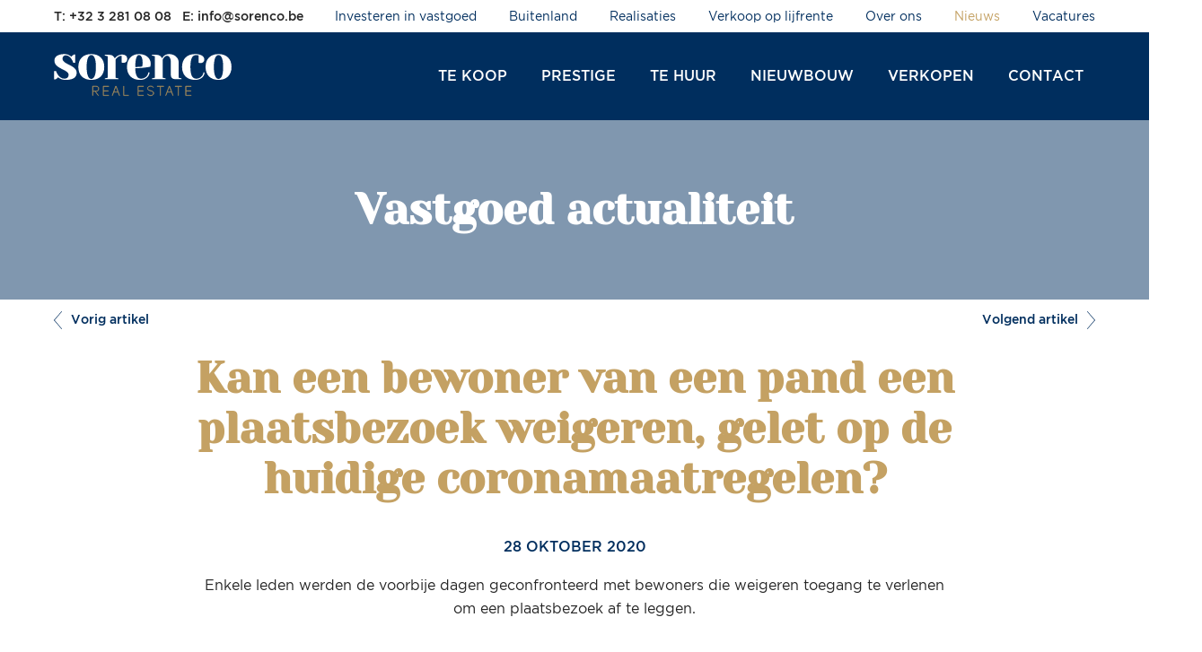

--- FILE ---
content_type: text/html; charset=UTF-8
request_url: https://www.sorenco.be/nieuws/kan-een-bewoner-van-een-pand-een-plaatsbezoek-weigeren-gelet-op-de-huidige-coronamaatregelen/
body_size: 5100
content:
<!DOCTYPE html>
<html lang="nl">
		<head>
		<meta charset="utf-8">
		<meta http-equiv="X-UA-Compatible" content="IE=edge,chrome=1">
		<title>Kan een bewoner van een pand een plaatsbezoek weigeren, gelet op de huidige coronamaatregelen? &ndash; Sorenco</title>

		<meta name="description" content="Indien het plaatsbezoek gebeurt met inachtname van de regels die hieromtrent zijn bepaald, dan hebben de huurders strikt gezien geen recht om de bezoeken te weigeren. Tenslotte is er op geen enkele wijze een verbod uitgesproken op het uitvoeren van een plaatsbezoek, op voorwaarde dat de veiligheidsvoorschriften worden gevolgd.">
		<meta name="viewport" content="width=device-width, initial-scale=1, user-scalable=no">
		<meta name="format-detection" content="telephone=no">

		<meta property="og:url" content="https://www.sorenco.be/nieuws/kan-een-bewoner-van-een-pand-een-plaatsbezoek-weigeren-gelet-op-de-huidige-coronamaatregelen/"/>
		<meta property="og:title" content="Kan een bewoner van een pand een plaatsbezoek weigeren, gelet op de huidige coronamaatregelen?"/>
		<meta property="og:site_name" content="Sorenco"/>
		<meta property="og:description" content="Indien het plaatsbezoek gebeurt met inachtname van de regels die hieromtrent zijn bepaald, dan hebben de huurders strikt gezien geen recht om de bezoeken te weigeren. Tenslotte is er op geen enkele wijze een verbod uitgesproken op het uitvoeren van een plaatsbezoek, op voorwaarde dat de veiligheidsvoorschriften worden gevolgd.">
		<meta property="og:image" content="https://www.sorenco.be/files/news/item/image/verhuurd-sorenco-138-600-315-80c.jpg">
		
        <meta name="facebook-domain-verification" content="flg7iy5ej3lnre047rtwtwa9u56b9c" />

		
		<link rel="stylesheet" href="https://www.sorenco.be/css/main.css?v=3">
		<link rel="shortcut icon" href="/favicon.ico" type="image/x-icon" />
		<link rel="apple-touch-icon" href="/images/site/sorenco-200.png" />
		<link rel="apple-touch-icon" sizes="57x57" href="/images/site/sorenco-57.png" />
		<link rel="apple-touch-icon" sizes="72x72" href="/images/site/sorenco-72.png" />
		<link rel="apple-touch-icon" sizes="114x114" href="/images/site/sorenco-114.png" />
		<link rel="apple-touch-icon" sizes="144x144" href="/images/site/sorenco-144.png" />

		
							
					<link rel="next" href="https://www.sorenco.be/nieuws/meer-dan-25000-notariele-akten-ondertekend-via-videoconferentie/" />
			<link rel="prerender" href="https://www.sorenco.be/nieuws/meer-dan-25000-notariele-akten-ondertekend-via-videoconferentie/">
							<link rel="prev" href="https://www.sorenco.be/nieuws/algemene-vergaderingen-voor-appartementen-verboden/" />
		
		<!-- Facebook Pixel Code -->
		<script>!function(f,b,e,v,n,t,s){if(f.fbq)return;n=f.fbq=function(){n.callMethod?n.callMethod.apply(n,arguments):n.queue.push(arguments)};if(!f._fbq)f._fbq=n;n.push=n;n.loaded=!0;n.version='2.0';n.queue=[];t=b.createElement(e);t.async=!0;
		  t.src=v;s=b.getElementsByTagName(e)[0];s.parentNode.insertBefore(t,s)}(window, document,'script','https://connect.facebook.net/en_US/fbevents.js');
		  fbq('init', '934511796673178');
		  fbq('track', 'PageView');
		</script>
		<noscript><img height="1" width="1" style="display:none"
		  src="https://www.facebook.com/tr?id=934511796673178&ev=PageView&noscript=1"
		/></noscript>
		<!-- End Facebook Pixel Code -->
	</head>

	<body class="nl news item">

		<input type="checkbox" id="toggle-nav" hidden>
		<input type="checkbox" id="toggle-favourites" hidden>

		<header id="head">

			<div class="width">

				<h1 id="logo">
					<a href="https://www.sorenco.be/">Sorenco</a>
				</h1>

				
				<nav id="nav">
					<ul id="nav-main">
												<li>
							<a href="https://www.sorenco.be/aanbod/te-koop/">Te koop</a>
						</li>
												<li>
							<a href="https://www.sorenco.be/prestige/">Prestige</a>
						</li>
												<li>
							<a href="https://www.sorenco.be/aanbod/te-huur/">Te huur</a>
						</li>
																		<li>
							<a href="https://www.sorenco.be/aanbod/projecten/">Nieuwbouw</a>
						</li>
												<li>
							<a href="https://www.sorenco.be/verkopen-verhuren/">Verkopen</a>
						</li>
						<li>
							<a href="https://www.sorenco.be/contact/">Contact</a>
						</li>
					</ul>

					<ul id="nav-sub">
						<li>
							<a href="https://www.sorenco.be/investeren-in-vastgoed/">Investeren in vastgoed</a>
						</li>
						<li>
							<a href="https://www.sorenco.be/buitenland/">Buitenland</a>
						</li>
						<li>
							<a href="https://www.sorenco.be/realisaties/">Realisaties</a>
						</li>
						<li>
							<a href="https://www.sorenco.be/verkoop-op-lijfrente/">Verkoop op lijfrente</a>
						</li>
						<li>
							<a href="https://www.sorenco.be/over-ons/">Over ons</a>
						</li>
						<li class="active">
							<a href="https://www.sorenco.be/nieuws/">Nieuws</a>
						</li>						<li>
							<a href="https://www.sorenco.be/vacatures/">Vacatures</a>
						</li>
					</ul>

					<ul id="nav-side">
						<li class="favourites hidden">
							<label for="toggle-favourites" class="hidden-d"></label>
							<a href="https://www.sorenco.be/favorieten/" class="shown-d">Favorieten</a>
						</li>
												<li class="phone-head">
							<a href="tel:+3232810808">T: +32 3 281 08 08</a>
						</li>
											</ul>
				</nav>

				<div id="extra-head">
					<div id="phone-head"><a href="tel:+3232810808"><span class="icon phonehead-w shown-t"></span><span class="hidden-t">T: +32 3 281 08 08</span></a></div>					<div id="email-head"><a href="&#109;&#97;&#105;&#108;&#116;&#111;&#58;&#105;&#110;&#102;&#111;&#64;&#115;&#111;&#114;&#101;&#110;&#99;&#111;&#46;&#98;&#101;"><span class="icon mail-w shown-t"></span><span class="hidden-t">E: &#105;&#110;&#102;&#111;&#64;&#115;&#111;&#114;&#101;&#110;&#99;&#111;&#46;&#98;&#101;</span></a></div>
				</div>

				<label for="toggle-nav">menu</label>

			</div>

		</header>

		<main id="main">



<header id="top" class="bg bg-image bg-color bg-color__p">
	<div class="width">
		<h2>Vastgoed actualiteit</h2>
	</div>
		
</header>


<nav id="news__nav" class="width">
	<a href="https://www.sorenco.be/nieuws/algemene-vergaderingen-voor-appartementen-verboden/" class="prev"><i class="icon chevronleft-p">&laquo; </i>Vorig artikel</a>	<a href="https://www.sorenco.be/nieuws/meer-dan-25000-notariele-akten-ondertekend-via-videoconferentie/" class="next">Volgend artikel<i class="icon chevronright-p"> &raquo;</i></a></nav>


<article>
	<div class="width width__laptop margin-v">
		
		<h2>Kan een bewoner van een pand een plaatsbezoek weigeren, gelet op de huidige coronamaatregelen?</h2>
		<div class="time"><time datetime="2026-01-22">28 oktober 2020</time></div>
		<div class="usercontent intro">Enkele leden werden de voorbije dagen geconfronteerd met bewoners die weigeren toegang te verlenen om een plaatsbezoek af te leggen.</div>
		<div class="usercontent">Enkele leden werden de voorbije dagen geconfronteerd met bewoners die weigeren toegang te verlenen om een plaatsbezoek af te leggen. Het probleem komt minder voor indien de verkoper zelf nog in de woning woont, aangezien het in diens voordeel is om mee te werken aan de vlotte verkoop van het pand. Huurders blijken soms weerspanniger en nemen ook contact op met overheidsinstanties om hun gelijk proberen te halen. Indien het plaatsbezoek gebeurt met inachtname van de regels die hieromtrent zijn bepaald, dan hebben de huurders strikt gezien geen recht om de bezoeken te weigeren. Tenslotte is er op geen enkele wijze een verbod uitgesproken op het uitvoeren van een plaatsbezoek, op voorwaarde dat de veiligheidsvoorschriften worden gevolgd.<br /><br /><strong>Impact weigering op verhuurder/verkoper</strong><br /><br />Plaatsbezoeken zijn lang niet de enige professionele activiteit die soms moeten plaatsvinden in een pand dat bewoond is. Zo zal de huurder evenzeer een loodgieter, elektricien, &hellip; toegang moeten verschaffen wanneer deze bepaalde herstellingen of werken komt uitvoeren. <br /><br />Wat plaatsbezoeken betreft, komt daar meestal bovenop dat in het huurcontract een bepaling is voorzien opdat de huurder in geval van verkoop of verhuur plaatsbezoeken moet gedogen. Meestal wordt daarbij een bepaald tijdsbestek vastgelegd. Zelfs wanneer dergelijke contractuele bepaling ontbreekt, wordt algemeen aanvaard dat de huurder zich niet zomaar kan beroepen op zijn recht op het ongestoord genot van het goed om elke medewerking aan een plaatsbezoek te weigeren, gezien de zware impact hiervan op de verhuurder/verkoper.<br /><br /><strong>Voorschriften uit sectorgids cruciaal</strong><br /><br />Uiteraard moet wel de veiligheid van iedereen centraal staan. Net daarom zijn de voorschriften uit de sectorgids cruciaal. Wanneer blijkt dat het niet mogelijk is deze te respecteren, zal het plaatsbezoek inderdaad niet kunnen doorgaan. Dat zal echter slechts in een beperkt aantal situaties het geval zijn.<br /><br />In casu mogen we van alle betrokkenen redelijkheid verwachten. Absolute weigering van de huurder tot medewerking aan elke vorm van plaatsbezoek is vanuit dit perspectief geen pragmatisch standpunt. Plaatsbezoeken kunnen volgens de geldende maatregelen als professionele activiteit doorgaan en dit conform de sectorgids op een zo veilig mogelijke wijze. De sector heeft daartoe alle mogelijke inspanningen verricht.<br /><br />De sectorgids bevat gedetailleerde richtlijnen voor vastgoedprofessionals inzake bewoonde panden, alsook voor de bewoners van deze panden. Zo moet er over gewaakt worden dat de social distance regels (minstens 1,5m afstand) ten volle worden gerespecteerd. Aan bewoners moet bij voorkeur gevraagd worden om in de tuin, dan wel in &eacute;&eacute;n bepaalde ruimte te blijven tijdens het bezoek. Er moet ook gezorgd worden dat personen elkaar niet kruisen.</div>
		
						
		<footer id="news__sources">
			
			
<div id="share">
	<ul>
					<li class="title">Artikel delen</li>
		
					<li><a class="icon facebook" data-sharer="facebook" data-url="https://www.sorenco.be/" title="Delen via Facebook" aria-label="Facebook"></a></li>
							<li><a class="icon twitter" data-sharer="twitter" data-url="https://www.sorenco.be/" title="Delen via Twitter" aria-label="Twitter"></a></li>
							<li><a class="icon linkedin" data-sharer="linkedin" data-url="https://www.sorenco.be/" title="Delen via Linkedin" aria-label="Linkedin"></a></li>
						
					</ul>
</div>			
						<div id="news__source">
				<a href="https://cib.be/kennis/72324298-9946-40a2-a586-a26c06e54a66/kan-een-bewoner-van-een-pand-een-plaatsbezoek-weigeren-gelet-op-de-huidige-coronamaatregelen">				Bron: CIB Vlaanderen				</a>			</div>
						
		</footer>
		
	</div>
</article>


<section id="news__form" class="padding-v bg bg-color bg-color__t">
	<div class="width width__laptop">
		<h2><strong>Vragen?</strong> Contacteer ons</h2>
		
<ul class="subtitle">
		<li><a href="tel:032810808">03 281 08 08</a></li>	<li><a href="mailto:&#105;&#110;&#102;&#111;&#64;&#115;&#111;&#114;&#101;&#110;&#99;&#111;&#46;&#98;&#101;">&#105;&#110;&#102;&#111;&#64;&#115;&#111;&#114;&#101;&#110;&#99;&#111;&#46;&#98;&#101;</a></li></ul>
		<form action="https://www.sorenco.be/form/submit/" id="form-news" method="post" data-analytics="Nieuws" title="Kan een bewoner van een pand een plaatsbezoek weigeren, gelet op de huidige coronamaatregelen?" novalidate>


	<input type="hidden" name="token" value="fEkLlykaGHmBUet7/jewhg==" />
	<input type="hidden" name="form" value="form-news" />
	<input type="hidden" name="news_id" value="138" />
	<input type="hidden" name="referrer" value="/nieuws/kan-een-bewoner-van-een-pand-een-plaatsbezoek-weigeren-gelet-op-de-huidige-coronamaatregelen/" />
	<input type="text" name="website_url" class="ohn" />

	<fieldset class="inputs">
		<div class="input size-50 size-p-100">
			<input type="text" name="firstname" id="form-news-firstname" required value="" />
			<label for="form-news-firstname">Voornaam</label>
			<small class="help error">U moet uw voornaam invullen.</small>
		</div>
		
		<div class="input size-50 size-p-100 clear-p">
			<input type="text" name="lastname" id="form-news-lastname" required value="" />
			<label for="form-news-lastname">Naam</label>
			<small class="help error">U moet uw familienaam invullen.</small>
		</div>

		<div class="input size-50 size-p-100 clear">
			<input type="email" name="email" id="form-news-email" required value="" />
			<label for="form-news-email">E-mail</label>
			<small class="help error">U moet uw e-mailadres invullen.</small>
		</div>
		
		<div class="input size-50 size-p-100 clear-p">
			<input type="tel" name="phone" id="form-news-phone" required value="" />
			<label for="form-news-phone">Telefoonnummer</label>
		</div>
		
		<div class="input size-100 clear textarea">
			<textarea name="content" id="form-news-content" required></textarea>
			<label for="form-news-content">Bericht</label>
			<small class="help error">U moet een bericht invullen.</small>
		</div>
	</fieldset>
	
	
	<fieldset class="inputs">
	
		<div class="input size-100">
			<input type="checkbox" id="conditions" name="conditions" value="1" required="required" />
			<label for="conditions">Ik aanvaard <a href="https://www.sorenco.be/voorwaarden/" target="_blank">de algemene voorwaarden</a></label>
		</div>

		<div class="input size-100 return-message"></div>
	
		<div class="input submit">
			<button type="submit" class="button button-s">Verzenden</button>
		</div>
		
	</fieldset>
	
	
</form>
	</div>
</section>
		</main>

		<aside id="favourites-side" class="hidden">

		</aside>

				<footer id="foot">

			<div class="width padding-v">

								<div class="foot-office">
					<h3>Hoofdkantoor Berchem</h3>
					<div class="office-content">
						<p>Grote Steenweg 511, 2600 Berchem</p>						<p><b>T:</b> <a href="tel:+32 3 281 08 08">+32 3 281 08 08</a></p>						<p><b>E:</b> <a href="mailto:&#105;&#110;&#102;&#111;&#64;&#115;&#111;&#114;&#101;&#110;&#99;&#111;&#46;&#98;&#101;">&#105;&#110;&#102;&#111;&#64;&#115;&#111;&#114;&#101;&#110;&#99;&#111;&#46;&#98;&#101;</a></p>					</div>
				</div>
								<div class="foot-office">
					<h3>Kantoor Schilde</h3>
					<div class="office-content">
						<p>Turnhoutsebaan 85, 2970 Schilde</p>						<p><b>T:</b> <a href="tel:+32 3 385 88 88">+32 3 385 88 88</a></p>						<p><b>E:</b> <a href="mailto:&#115;&#99;&#104;&#105;&#108;&#100;&#101;&#64;&#115;&#111;&#114;&#101;&#110;&#99;&#111;&#46;&#98;&#101;">&#115;&#99;&#104;&#105;&#108;&#100;&#101;&#64;&#115;&#111;&#114;&#101;&#110;&#99;&#111;&#46;&#98;&#101;</a></p>					</div>
				</div>
								<div class="foot-office">
					<h3>Kantoor Antwerpen</h3>
					<div class="office-content">
						<p>, 2000 ANTWERPEN</p>						<p><b>T:</b> <a href="tel:03 281 08 08">03 281 08 08</a></p>						<p><b>E:</b> <a href="mailto:&#105;&#110;&#102;&#111;&#64;&#115;&#111;&#114;&#101;&#110;&#99;&#111;&#46;&#98;&#101;">&#105;&#110;&#102;&#111;&#64;&#115;&#111;&#114;&#101;&#110;&#99;&#111;&#46;&#98;&#101;</a></p>					</div>
				</div>
								<div class="foot-office">
					<h3>Brussel</h3>
					<div class="office-content">
						<p>,  </p>						<p><b>T:</b> <a href="tel:+32 2 731 81 10">+32 2 731 81 10</a></p>						<p><b>E:</b> <a href="mailto:&#105;&#110;&#102;&#111;&#64;&#115;&#111;&#114;&#101;&#110;&#99;&#111;&#46;&#98;&#101;">&#105;&#110;&#102;&#111;&#64;&#115;&#111;&#114;&#101;&#110;&#99;&#111;&#46;&#98;&#101;</a></p>					</div>
				</div>
				
												<div id="foot-follow">
					<h3>Volg ons op</h3>
					<ul>
												<li class="facebook"><a class="icon facebook-w" href="https://www.facebook.com/Sorenco/" target="_blank" rel="noopener nofollow noreferrer">Facebook</a></li>
												<li class="instagram"><a class="icon instagram-w" href="https://www.instagram.com/sorenco_realestate" target="_blank" rel="noopener nofollow noreferrer">Instagram</a></li>
												<li class="linkedin"><a class="icon linkedin-w" href="https://www.linkedin.com/company/sorenco/" target="_blank" rel="noopener nofollow noreferrer">Linkedin</a></li>
											</ul>
				</div>
				
				<hr id="br-owner">
									<div id="foot-owner">
						<a href="https://www.sorenco.be/eigenaar/">Eigenaarslogin</a>
					</div>

					<div id="foot-scoop">
						<a href="https://www.immoscoop.be/content/makelaars?search_term=sorenco" class="icon immoscoop-w" target="_blank" rel="noopener nofollow">Immoscoop Member</a>
					</div>
				
				<div id="credits" class="width">

					<ul class="credit-pages">
												<li><a href="https://www.sorenco.be/privacy/">Privacy</a></li>
												<li><a href="https://www.sorenco.be/voorwaarden/">Voorwaarden</a></li>
											</ul>

					<ul class="credit-links">
						<li>&copy; Sorenco</li>
					</ul>

				</div>

			</div>

		</footer>

		<script>
			window.dataLayer = window.dataLayer || [];
			function gtag(){window.dataLayer.push(arguments);}
		</script>

					<script async src="https://www.googletagmanager.com/gtag/js?id=G-020LJF77NE"></script>
			<script>
				gtag('js', new Date());
				gtag('config', 'G-020LJF77NE', {
					'anonymize_ip': true
				});
									gtag('config', 'UA-109062336-1', {
						'anonymize_ip': true
					});
							</script>
		
					<script async src="https://www.googletagmanager.com/gtm.js?id=GTM-5BRTT33"></script>
                            <script async src="https://www.googletagmanager.com/gtm.js?id=GTM-5MCPF5V"></script>
            			 <script>
				 window.dataLayer.push({
					 'gtm.start': new Date().getTime(),
					 'event': 'gtm.js'
				 });
			 </script>
		
		<script>var base_url = "https://www.sorenco.be/"</script>

		
		<script src="/js/main.js?v=20240709"></script>

									<script src="/js/newsitem.js?v=20240709"></script>
					
		
	</body>
</html>


--- FILE ---
content_type: text/css
request_url: https://www.sorenco.be/css/main.css?v=3
body_size: 39782
content:
html,body,div,span,applet,object,iframe,h1,h2,h3,h4,h5,h6,p,blockquote,pre,a,abbr,acronym,address,big,cite,code,del,dfn,em,img,ins,kbd,q,s,samp,small,strike,strong,sub,sup,tt,var,b,u,i,center,dl,dt,dd,ol,ul,li,fieldset,form,label,legend,table,caption,tbody,tfoot,thead,tr,th,td,article,aside,canvas,details,embed,figure,figcaption,footer,header,hgroup,menu,nav,output,ruby,section,summary,time,mark,audio,video{margin:0;padding:0;border:0;font-size:100%;font-family:inherit;font-size:inherit;vertical-align:baseline}article,aside,details,figcaption,figure,footer,header,hgroup,menu,nav,section{display:block}body{line-height:1}ol,ul{list-style:none}blockquote,q{quotes:none}blockquote:before,blockquote:after,q:before,q:after{content:'';content:none}table{border-collapse:collapse;border-spacing:0}@font-face{font-family:'lg';src:url("/fonts/lg.eot?n1z373");src:url("/fonts/lg.eot?#iefixn1z373") format("embedded-opentype"),url("/fonts/lg.woff?n1z373") format("woff"),url("/fonts/lg.ttf?n1z373") format("truetype"),url("/fonts/lg.svg?n1z373#lg") format("svg");font-weight:normal;font-style:normal}.lg-icon{font-family:'lg';speak:none;font-style:normal;font-weight:normal;font-variant:normal;text-transform:none;line-height:1;-webkit-font-smoothing:antialiased;-moz-osx-font-smoothing:grayscale}.lg-actions{width:100%;height:100%}.lg-actions .lg-next,.lg-actions .lg-prev{background:rgba(0,0,0,0.5) no-repeat center;border-radius:4px;color:#999;cursor:pointer;display:block;margin-top:-30px;width:45px;height:60px;position:absolute;top:50%;z-index:1080;transition:background 0.2s ease}.lg-actions .lg-next.disabled,.lg-actions .lg-prev.disabled{pointer-events:none;opacity:0.5}.lg-actions .lg-next:hover,.lg-actions .lg-prev:hover{color:#fff;background-color:rgba(0,0,0,0.7)}.lg-actions .lg-next{right:20px;background-image:url("[data-uri]")}.lg-actions .lg-prev{left:20px;background-image:url("[data-uri]")}@keyframes lg-right-end{0%{left:0}50%{left:-30px}100%{left:0}}@keyframes lg-left-end{0%{left:0}50%{left:30px}100%{left:0}}.lg-outer.lg-right-end .lg-object{animation:lg-right-end 0.3s;position:relative}.lg-outer.lg-left-end .lg-object{animation:lg-left-end 0.3s;position:relative}.lg-toolbar{z-index:1080;left:0;position:absolute;top:0;width:100%;background:rgba(0,0,0,0.7)}.lg-toolbar .lg-icon{color:#999;cursor:pointer;float:right;font-size:24px;height:47px;line-height:27px;padding:10px 0;text-align:center;width:50px;text-decoration:none !important;outline:medium none}.lg-toolbar .lg-icon:hover{color:#fff}.lg-toolbar .lg-close{background:url('data:image/svg+xml;utf8,<svg width="25" height="25" viewBox="0 0 25 25" xmlns="http://www.w3.org/2000/svg"><defs><filter x="-50%" y="-50%" width="200%" height="200%" filterUnits="objectBoundingBox" id="a"><feOffset dy="1" in="SourceAlpha" result="shadowOffsetOuter1"/><feGaussianBlur stdDeviation="1.5" in="shadowOffsetOuter1" result="shadowBlurOuter1"/><feColorMatrix values="0 0 0 0 0 0 0 0 0 0 0 0 0 0 0 0 0 0 0.35 0" in="shadowBlurOuter1" result="shadowMatrixOuter1"/><feMerge><feMergeNode in="shadowMatrixOuter1"/><feMergeNode in="SourceGraphic"/></feMerge></filter></defs><path d="M25.75 170.232l-8.32 8.32 1.67 1.67 8.32-8.32 8.32 8.32 1.67-1.67-8.32-8.32 8.175-8.175-1.67-1.67-8.175 8.175-8.174-8.175-1.67 1.67 8.174 8.175z" transform="translate(-15 -159)" filter="url(%23a)" fill="%23FFF" fill-rule="evenodd"/></svg>') no-repeat center}.lg-toolbar .lg-download:after{content:"\e0f2"}.lg-sub-html{background-color:rgba(0,0,0,0.45);bottom:0;color:#EEE;font-size:16px;left:0;padding:10px 40px;position:fixed;right:0;text-align:center;z-index:1080}.lg-sub-html h4{margin:0;font-size:13px;font-weight:bold}.lg-sub-html p{font-size:12px;margin:5px 0 0}#lg-counter{color:#999;display:inline-block;font-size:16px;padding-left:20px;padding-top:12px;vertical-align:middle}.lg-toolbar,.lg-prev,.lg-next{opacity:1;transition:transform 0.35s cubic-bezier(0, 0, 0.25, 1) 0s,opacity 0.35s cubic-bezier(0, 0, 0.25, 1) 0s}.lg-hide-items .lg-prev{opacity:0;transform:translate3d(-10px, 0, 0)}.lg-hide-items .lg-next{opacity:0;transform:translate3d(10px, 0, 0)}.lg-hide-items .lg-toolbar{opacity:0;transform:translate3d(0, -10px, 0)}body:not(.lg-from-hash) .lg-outer.lg-start-zoom .lg-object{transform:scale3d(.5, .5, .5);opacity:0;transition:transform 250ms ease 0s,opacity 250ms !important;transform-origin:50% 50%}body:not(.lg-from-hash) .lg-outer.lg-start-zoom .lg-item.lg-complete .lg-object{transform:scale3d(1, 1, 1);opacity:1}.group{*zoom:1}.group:before,.group:after{display:table;content:"";line-height:0}.group:after{clear:both}.lg-outer{width:100%;height:100%;position:fixed;top:0;left:0;z-index:1050;opacity:0;transition:opacity 0.15s ease 0s}.lg-outer *{box-sizing:border-box}.lg-outer.lg-visible{opacity:1}.lg-outer.lg-css3 .lg-item.lg-prev-slide,.lg-outer.lg-css3 .lg-item.lg-next-slide,.lg-outer.lg-css3 .lg-item.lg-current{transition-duration:inherit !important;transition-timing-function:inherit !important}.lg-outer.lg-css3.lg-dragging .lg-item.lg-prev-slide,.lg-outer.lg-css3.lg-dragging .lg-item.lg-next-slide,.lg-outer.lg-css3.lg-dragging .lg-item.lg-current{transition-duration:0s !important;opacity:1}.lg-outer.lg-grab img.lg-object{cursor:-o-grab;cursor:-ms-grab;cursor:grab}.lg-outer.lg-grabbing img.lg-object{cursor:move;cursor:-o-grabbing;cursor:-ms-grabbing;cursor:grabbing}.lg-outer .lg{height:100%;width:100%;position:relative;overflow:hidden;margin-left:auto;margin-right:auto;max-width:100%;max-height:100%}.lg-outer .lg-inner{width:100%;height:100%;position:absolute;left:0;top:0;white-space:nowrap}.lg-outer .lg-item{background:url('data:image/svg+xml;utf8,<svg width="30" height="30" viewBox="0 0 30 30" xmlns="http://www.w3.org/2000/svg"><path d="M5 5h20v20H5z" stroke="#FFF" stroke-width="4" fill="none"><animateTransform attributeType="xml" attributeName="transform" type="rotate" from="0 15 15" to="90 15 15" dur="0.35s" fill="freeze" values="0 15 15; 90 15 15; 90 15 15" keyTimes="0;0.6;1" calcMode="spline" keySplines="0.42 0 0.58 1;0.42 0 0.58 1" repeatCount="indefinite"/></path></svg>') no-repeat scroll center center transparent;display:none !important}.lg-outer.lg-css3 .lg-prev-slide,.lg-outer.lg-css3 .lg-current,.lg-outer.lg-css3 .lg-next-slide{display:inline-block !important}.lg-outer.lg-css .lg-current{display:inline-block !important}.lg-outer .lg-item,.lg-outer .lg-img-wrap{display:inline-block;text-align:center;position:absolute;width:100%;height:100%}.lg-outer .lg-item:before,.lg-outer .lg-img-wrap:before{content:"";display:inline-block;height:50%;width:1px;margin-right:-1px}.lg-outer .lg-img-wrap{top:0;bottom:0;left:0;right:0;padding:0 5px}.lg-outer .lg-item.lg-complete{background-image:none}.lg-outer .lg-item.lg-current{z-index:1060}.lg-outer .lg-image{display:inline-block;vertical-align:middle;max-width:100%;max-height:100%;width:auto !important;height:auto !important}.lg-outer.lg-show-after-load .lg-item .lg-object,.lg-outer.lg-show-after-load .lg-item .lg-video-play{opacity:0;transition:opacity 0.15s ease 0s}.lg-outer.lg-show-after-load .lg-item.lg-complete .lg-object,.lg-outer.lg-show-after-load .lg-item.lg-complete .lg-video-play{opacity:1}.lg-outer .lg-empty-html{display:none}.lg-backdrop{position:fixed;top:0;left:0;right:0;bottom:0;z-index:1040;background-color:#000;opacity:0;transition:opacity 0.15s ease 0s}.lg-backdrop.in{opacity:.7}.lg-css3.lg-no-trans .lg-prev-slide,.lg-css3.lg-no-trans .lg-next-slide,.lg-css3.lg-no-trans .lg-current{transition:none 0s ease 0s !important}.lg-css3.lg-use-css3 .lg-item{will-change:transform, opacity}.lg-css3.lg-use-left .lg-item{will-change:left, opacity}.lg-css3.lg-fade .lg-item{opacity:0}.lg-css3.lg-fade .lg-item.lg-current{opacity:1}.lg-css3.lg-fade .lg-item.lg-prev-slide,.lg-css3.lg-fade .lg-item.lg-next-slide,.lg-css3.lg-fade .lg-item.lg-current{transition:opacity 0.1s ease 0s}.lg-css3.lg-slide.lg-use-css3 .lg-item{opacity:0}.lg-css3.lg-slide.lg-use-css3 .lg-item.lg-prev-slide{transform:translate3d(-100%, 0, 0)}.lg-css3.lg-slide.lg-use-css3 .lg-item.lg-next-slide{transform:translate3d(100%, 0, 0)}.lg-css3.lg-slide.lg-use-css3 .lg-item.lg-current{transform:translate3d(0, 0, 0);opacity:1}.lg-css3.lg-slide.lg-use-css3 .lg-item.lg-prev-slide,.lg-css3.lg-slide.lg-use-css3 .lg-item.lg-next-slide,.lg-css3.lg-slide.lg-use-css3 .lg-item.lg-current{transition:transform 1s cubic-bezier(0, 0, 0.25, 1) 0s,opacity 0.1s ease 0s}.lg-css3.lg-slide.lg-use-left .lg-item{opacity:0;position:absolute;left:0}.lg-css3.lg-slide.lg-use-left .lg-item.lg-prev-slide{left:-100%}.lg-css3.lg-slide.lg-use-left .lg-item.lg-next-slide{left:100%}.lg-css3.lg-slide.lg-use-left .lg-item.lg-current{left:0;opacity:1}.lg-css3.lg-slide.lg-use-left .lg-item.lg-prev-slide,.lg-css3.lg-slide.lg-use-left .lg-item.lg-next-slide,.lg-css3.lg-slide.lg-use-left .lg-item.lg-current{transition:left 1s cubic-bezier(0, 0, 0.25, 1) 0s,opacity 0.1s ease 0s}.lg-outer .lg-video-cont{display:inline-block;vertical-align:middle;max-width:80vw !important;max-height:100%;width:100%;padding:0 5px}.lg-outer .lg-video{width:100%;height:0;padding-bottom:56.25%;overflow:hidden;position:relative}.lg-outer .lg-video .lg-object{display:inline-block;position:absolute;top:0;left:0;width:100% !important;height:100% !important}.lg-outer .lg-video .lg-video-play{width:84px;height:59px;position:absolute;left:50%;top:50%;margin-left:-42px;margin-top:-30px;z-index:1080;cursor:pointer}.lg-outer .lg-has-vimeo .lg-video-play{background:url("../img/vimeo-play.png") no-repeat scroll 0 0 transparent}.lg-outer .lg-has-vimeo:hover .lg-video-play{background:url("../img/vimeo-play.png") no-repeat scroll 0 -58px transparent}.lg-outer .lg-has-html5 .lg-video-play{background:transparent url("../img/video-play.png") no-repeat scroll 0 0;height:64px;margin-left:-32px;margin-top:-32px;width:64px;opacity:0.8}.lg-outer .lg-has-html5:hover .lg-video-play{opacity:1}.lg-outer .lg-has-youtube .lg-video-play{background:url("../img/youtube-play.png") no-repeat scroll 0 0 transparent}.lg-outer .lg-has-youtube:hover .lg-video-play{background:url("../img/youtube-play.png") no-repeat scroll 0 -60px transparent}.lg-outer .lg-video-object{width:100% !important;height:100% !important;position:absolute;top:0;left:0}.lg-outer .lg-has-video .lg-video-object{visibility:hidden}.lg-outer .lg-has-video.lg-video-palying .lg-object,.lg-outer .lg-has-video.lg-video-palying .lg-video-play{display:none}.lg-outer .lg-has-video.lg-video-palying .lg-video-object{visibility:visible}.bg{background-position:center center;background-repeat:no-repeat;background-size:cover}.bg.bg-image__fixed{background-attachment:fixed}.bg.bg-color:before{content:'';position:absolute;top:0;left:0;right:0;bottom:0;background-color:#002E5E;transition:.15s ease-in-out}.bg.bg-color.bg-image:before{opacity:.5}.bg.bg-color.bg-image.bg-opacity__4:before{opacity:.4}.bg.bg-color.bg-image.bg-opacity__8:before{opacity:.8}.bg.bg-color.bg-color__blend:before{mix-blend-mode:multiply}.bg.bg-color.bg-color__w:before{background-color:white}.bg.bg-color.bg-color__l:before{background-color:#E5E9EC}.bg.bg-color.bg-color__m:before{background-color:#888}.bg.bg-color.bg-color__t:before{background-color:#F2F4F6}.bg.bg-color.bg-color__d:before{background-color:#262626}.bg.bg-color.bg-color__s:before{background-color:#C4A163}.bg.bg-color.bg-color__p:before{background-color:#002E5E}.bg.bg-color.bg-color__r:before{background-color:#E01031}.bg.bg-color.bg-color__o:before{background-color:#FF3500}.bg.bg-r:before{border-radius:0}.button{padding:.75rem 1.5rem .625rem;display:inline-block;color:#002E5E;background-color:transparent;border:.0625rem solid #002E5E;font-size:1rem;font-weight:500;text-align:center;text-decoration:none !important;text-transform:uppercase;transition:.15s ease-in-out}.button:disabled{color:#888 !important;border-color:#888}:not([href])>.button:not(:disabled):hover,:not([href])>.button:not(:disabled):focus{color:white !important;background-color:#002E5E}.button.button-s{color:#C4A163 !important;border-color:#C4A163}:not([href])>.button.button-s:not(:disabled):hover,:not([href])>.button.button-s:not(:disabled):focus{color:white !important;background-color:#C4A163}.button.button-w{color:white !important;border-color:white}:not([href])>.button.button-w:not(:disabled):hover,:not([href])>.button.button-w:not(:disabled):focus{color:#002E5E !important;background-color:white}@media only screen and (max-width: 63.9375em){.button.button-plus{font-size:0}.button.button-plus:after{content:'+';font-size:.875rem}}@media only screen and (max-width: 39.9375em){.button.button-plus{padding:.375rem .75rem}}.more{margin-top:3rem;display:flex;justify-content:center;align-items:center}.more:before{content:'';position:absolute;top:50%;left:0;right:0;height:.0625rem;background-color:#002E5E}.more.more__s:before{background-color:#C4A163}.more .button{z-index:2;background-color:white}.more .button:after{content:'';position:absolute;top:-.8125rem;left:-.8125rem;right:-.8125rem;bottom:-.8125rem;z-index:-1;border:.75rem solid white}.usercontent{position:relative}*+.usercontent{margin-top:1em}.usercontent strong{font-weight:bold}.usercontent span strong{color:inherit}.usercontent h2{margin-top:1em}.usercontent *+h3{margin-top:1.5em}.usercontent a{word-break:break-word}.usercontent+h2{margin-top:1em}.usercontent ul{list-style-type:square}.usercontent ol{list-style-type:decimal}.usercontent ul,.usercontent ol{padding-left:1.625em}.usercontent.intro,.usercontent.intro *{padding-left:2.25rem;padding-right:2.25rem;text-align:center}@media only screen and (max-width: 39.9375em){.usercontent.intro,.usercontent.intro *{padding-left:.75rem;padding-right:.75rem;font-weight:500}}.usercontent .vidembed{width:100%;max-width:720px;position:relative}.usercontent .vidembed.center{left:50%;transform:translateX(-50%)}.usercontent .vidembed.right{left:100%;transform:translateX(-100%)}.usercontent .vidembed span{display:block;width:100%;padding-top:56.25%;position:relative}.usercontent .vidembed iframe{position:absolute;left:0;top:0;width:100% !important;height:100% !important;z-index:1}.usercontent .vidembed img{position:absolute;left:0;top:0;width:100% !important;height:100% !important;display:block}a.youtube{position:relative;display:block}a.youtube img{display:block;margin:0}a.youtube .play-button{position:absolute;top:0;left:0;right:0;bottom:0}a.youtube .play-button::after{content:"▶";font-size:20px;text-align:center;position:absolute;top:50%;left:50%;margin:-26px 0 0 -26px;color:#fff;border-radius:99px;padding:5px 0 1px 6px;width:50px;line-height:50px;border:2px solid #fff;transition:color 0.2s ease-in-out, border 0.2s ease-in-out, transform 0.2s ease-in-out;-o-filter:drop-shadow(0 2px 10px black);-moz-filter:drop-shadow(0 2px 10px black);filter:drop-shadow(0 2px 10px black)}a.youtube .play-button:hover::after{border-color:#002E5E;color:#002E5E}a.youtube.large{width:100%;float:none}a.youtube.large img{width:100% !important;height:auto !important}a.youtube.center{position:relative;display:inline-block;left:50%;transform:translateX(-50%)}.usercontent a.youtube img::after,.usercontent img::after{content:'';display:block;position:absolute;left:0;top:0;right:0;bottom:0;box-shadow:inset 0 0 0 1px rgba(255,255,255,0.3)}.usercontent img.left,.usercontent a.youtube.left{display:block;float:left;margin:0 25px 25px 0}.usercontent img.center{display:block;margin:auto}.usercontent img.right,.usercontent a.youtube.right{display:block;float:right;margin:0 0 25px 25px}.usercontent:before,.usercontent:after{content:" ";display:table}.usercontent:after{clear:both}.usercontent{*zoom:1}.usercontent img.xlarge{display:block;float:none;margin:15px auto;max-width:100%;height:auto}@media only screen and (max-width: 1000px){.usercontent img.left.large{display:block;float:none;margin:15px auto;max-width:100%;height:auto}.usercontent img.center.large{display:block;margin:15px auto;max-width:100%;height:auto}.usercontent img.right.large{display:block;float:none;margin:15px auto;max-width:100%;height:auto}}@media only screen and (max-width: 780px){.usercontent img.left{display:block;float:none;margin:15px auto;max-width:100%;height:auto}.usercontent img.center{display:block;margin:15px auto;max-width:100%;height:auto}.usercontent img.right{display:block;float:none;margin:15px auto;max-width:100%;height:auto}.usercontent a.youtube.left,.usercontent a.youtube.center,.usercontent a.youtube.right{margin-left:auto;margin-right:auto;float:none;display:table}.usercontent a.youtube img{max-width:100%;height:auto}}@keyframes fadeUp{0%{transform:translateY(1rem);opacity:0}100%{transform:translateY(0);opacity:1}}@keyframes fadeDown{0%{transform:translateY(-1rem);opacity:0}100%{transform:translateY(0);opacity:1}}.fader-group[data-fader] .fader-element{opacity:0;animation-delay:0;animation-direction:normal;animation-duration:1s;animation-fill-mode:forwards;animation-iteration-count:1;animation-timing-function:ease-out}.fader-group[data-fader] .fader-element.faded{animation-name:fadeUp}.fader-group[data-fader].fadeUp .fader-element.faded{animation-name:fadeUp}.fader-group[data-fader].fadeDown .fader-element.faded{animation-name:fadeUp}@font-face{font-family:'Gotham';src:url("/fonts/hinted-Gotham-Bold.eot");src:url("/fonts/hinted-Gotham-Bold.eot?#iefix") format("embedded-opentype"),url("/fonts/hinted-Gotham-Bold.woff2") format("woff2"),url("/fonts/hinted-Gotham-Bold.woff") format("woff"),url("/fonts/hinted-Gotham-Bold.ttf") format("truetype"),url("/fonts/hinted-Gotham-Bold.svg#Gotham-Bold") format("svg");font-weight:bold;font-style:normal}@font-face{font-family:'Gotham';src:url("/fonts/hinted-Gotham-BookItalic.eot");src:url("/fonts/hinted-Gotham-BookItalic.eot?#iefix") format("embedded-opentype"),url("/fonts/hinted-Gotham-BookItalic.woff2") format("woff2"),url("/fonts/hinted-Gotham-BookItalic.woff") format("woff"),url("/fonts/hinted-Gotham-BookItalic.ttf") format("truetype"),url("/fonts/hinted-Gotham-BookItalic.svg#Gotham-BookItalic") format("svg");font-weight:normal;font-style:italic}@font-face{font-family:'Gotham';src:url("/fonts/hinted-Gotham-Medium.eot");src:url("/fonts/hinted-Gotham-Medium.eot?#iefix") format("embedded-opentype"),url("/fonts/hinted-Gotham-Medium.woff2") format("woff2"),url("/fonts/hinted-Gotham-Medium.woff") format("woff"),url("/fonts/hinted-Gotham-Medium.ttf") format("truetype"),url("/fonts/hinted-Gotham-Medium.svg#Gotham-Medium") format("svg");font-weight:500;font-style:normal}@font-face{font-family:'Gotham';src:url("/fonts/hinted-Gotham-Light.eot");src:url("/fonts/hinted-Gotham-Light.eot?#iefix") format("embedded-opentype"),url("/fonts/hinted-Gotham-Light.woff2") format("woff2"),url("/fonts/hinted-Gotham-Light.woff") format("woff"),url("/fonts/hinted-Gotham-Light.ttf") format("truetype"),url("/fonts/hinted-Gotham-Light.svg#Gotham-Light") format("svg");font-weight:300;font-style:normal}@font-face{font-family:'Gotham';src:url("/fonts/hinted-Gotham-Book.eot");src:url("/fonts/hinted-Gotham-Book.eot?#iefix") format("embedded-opentype"),url("/fonts/hinted-Gotham-Book.woff2") format("woff2"),url("/fonts/hinted-Gotham-Book.woff") format("woff"),url("/fonts/hinted-Gotham-Book.ttf") format("truetype"),url("/fonts/hinted-Gotham-Book.svg#Gotham-Book") format("svg");font-weight:normal;font-style:normal}@font-face{font-family:'Yeseva One';src:url("/fonts/hinted-YesevaOne.eot");src:url("/fonts/hinted-YesevaOne.eot?#iefix") format("embedded-opentype"),url("/fonts/hinted-YesevaOne.woff2") format("woff2"),url("/fonts/hinted-YesevaOne.woff") format("woff"),url("/fonts/hinted-YesevaOne.ttf") format("truetype"),url("/fonts/hinted-YesevaOne.svg#YesevaOne") format("svg");font-weight:normal;font-style:normal}html{font-size:16px}body{color:#262626;font-family:"Gotham",Arial,sans-serif;line-height:1.625;-webkit-font-smoothing:antialiased;font-smoothing:antialiased;-moz-osx-font-smoothing:grayscale}h1.fonti,h2.fonti,h3.fonti,h4.fonti,h5.fonti,h6.fonti{font-family:"Yeseva One",Georgia,serif;font-weight:bold}main h2{z-index:3;margin-bottom:2.25rem;color:#C4A163;font-family:"Yeseva One",Georgia,serif;font-size:3rem;line-height:1.16667;text-align:center}@media only screen and (max-width: 55.9375em){main h2{font-size:2rem}}@media only screen and (max-width: 55.9375em){main h2{font-size:1.75rem}}main h2 strong{z-index:-1;margin-bottom:-.625em;display:block;color:#002E5E;font-family:"Gotham",Arial,sans-serif;font-size:2rem;font-weight:300;text-align:center;text-transform:uppercase;line-height:1}main h2 strong.title__l{color:#E5E9EC}@media only screen and (max-width: 55.9375em){main h2 strong{font-size:1.5rem}}@media only screen and (max-width: 55.9375em){main h2 strong{font-size:1.25rem}}main h3{margin-bottom:1.5em;color:#002E5E;text-transform:uppercase}main h4{margin-bottom:1em;text-transform:uppercase;font-size:.875rem}main p.center{text-align:center}main p small{font-size:.875rem}.ohn{opacity:0;position:absolute;top:0;right:0;bottom:0;left:-9999px;z-index:-1}.inputs{z-index:5;margin:0 -.375rem;padding:0;display:block;border:none;text-align:left}.inputs:before,.inputs:after{content:"";display:table}.inputs:after{clear:both}.inputs{*zoom:1}.inputs+.inputs{margin-top:.375rem}.inputs+.inputs>legend{padding-top:2.25rem}.inputs legend{width:100%;margin-bottom:0;padding-left:.375rem;padding-right:.375rem;display:block;clear:both;color:#C4A163;font-family:"Gotham",Arial,sans-serif;font-size:1rem;font-weight:500;text-align:center;text-transform:uppercase}.input{padding:.375rem;float:left;display:flex;justify-content:flex-start;align-items:flex-start;flex-wrap:wrap}.input *{transition:.15s ease-in-out}.input.file-input{padding-bottom:0;flex-wrap:wrap}.input.file-input small{display:block;flex-basis:100%;font-size:0.8rem}@media only screen and (max-width: 47.9375em){.input.file-input{width:100%}}.input.textarea textarea{flex-basis:100%;min-height:8rem}.input.textarea textarea~label{padding-bottom:0}.input.submit,.input.right{float:right}.input.center{margin-left:auto;margin-right:auto}.input.radio+.radio{margin-top:-.1875rem}.input.size-10{width:10%}.input.size-12{width:12.5%}.input.size-15{width:15%}.input.size-16{width:16.6666%}.input.size-20{width:20%}.input.size-25{width:25%}.input.size-30{width:30%}.input.size-33{width:33.3333%}.input.size-35{width:35%}.input.size-40{width:40%}.input.size-42{width:41.6666%}.input.size-45{width:45%}.input.size-50{width:50%}.input.size-55{width:55%}.input.size-60{width:60%}.input.size-65{width:65%}.input.size-66{width:66.6667%}.input.size-70{width:70%}.input.size-75{width:75%}.input.size-80{width:80%}.input.size-83{width:83.3334%}.input.size-85{width:85%}.input.size-90{width:90%}.input.size-100{width:100%}.input.clear{clear:left}.input.right{float:right}@media only screen and (max-width: 79.9375em){.input.size-d-10{width:10%}.input.size-d-12{width:12.5%}.input.size-d-15{width:15%}.input.size-d-16{width:16.6666%}.input.size-d-20{width:20%}.input.size-d-25{width:25%}.input.size-d-30{width:30%}.input.size-d-33{width:33.3333%}.input.size-d-35{width:35%}.input.size-d-40{width:40%}.input.size-d-42{width:41.6666%}.input.size-d-45{width:45%}.input.size-d-50{width:50%}.input.size-d-55{width:55%}.input.size-d-60{width:60%}.input.size-d-65{width:65%}.input.size-d-66{width:66.6667%}.input.size-d-70{width:70%}.input.size-d-75{width:75%}.input.size-d-80{width:80%}.input.size-d-83{width:83.3334%}.input.size-d-85{width:85%}.input.size-d-90{width:90%}.input.size-d-100{width:100%}.input.clear-d{clear:left}.input.right-d{float:right}}@media only screen and (max-width: 63.9375em){.input.size-l-10{width:10%}.input.size-l-12{width:12.5%}.input.size-l-15{width:15%}.input.size-l-16{width:16.6666%}.input.size-l-20{width:20%}.input.size-l-25{width:25%}.input.size-l-30{width:30%}.input.size-l-33{width:33.3333%}.input.size-l-35{width:35%}.input.size-l-40{width:40%}.input.size-l-42{width:41.6666%}.input.size-l-45{width:45%}.input.size-l-50{width:50%}.input.size-l-55{width:55%}.input.size-l-60{width:60%}.input.size-l-65{width:65%}.input.size-l-66{width:66.6667%}.input.size-l-70{width:70%}.input.size-l-75{width:75%}.input.size-l-80{width:80%}.input.size-l-83{width:83.3334%}.input.size-l-85{width:85%}.input.size-l-90{width:90%}.input.size-l-100{width:100%}.input.clear-l{clear:left}.input.right-l{float:right}}@media only screen and (max-width: 55.9375em){.input.size-n-10{width:10%}.input.size-n-12{width:12.5%}.input.size-n-15{width:15%}.input.size-n-16{width:16.6666%}.input.size-n-20{width:20%}.input.size-n-25{width:25%}.input.size-n-30{width:30%}.input.size-n-33{width:33.3333%}.input.size-n-35{width:35%}.input.size-n-40{width:40%}.input.size-p-42{width:41.6666%}.input.size-n-45{width:45%}.input.size-n-50{width:50%}.input.size-n-55{width:55%}.input.size-n-60{width:60%}.input.size-n-65{width:65%}.input.size-n-66{width:66.6667%}.input.size-n-70{width:70%}.input.size-n-75{width:75%}.input.size-n-80{width:80%}.input.size-n-83{width:83.3334%}.input.size-n-85{width:85%}.input.size-n-90{width:90%}.input.size-n-100{width:100%}.input.clear-n{clear:left}.input.right-n{float:right}}@media only screen and (max-width: 47.9375em){.input.size-t-10{width:10%}.input.size-t-12{width:12.5%}.input.size-t-15{width:15%}.input.size-t-16{width:16.6666%}.input.size-t-20{width:20%}.input.size-t-25{width:25%}.input.size-t-30{width:30%}.input.size-t-33{width:33.3333%}.input.size-t-35{width:35%}.input.size-t-40{width:40%}.input.size-t-42{width:41.6666%}.input.size-t-45{width:45%}.input.size-t-50{width:50%}.input.size-t-55{width:55%}.input.size-t-60{width:60%}.input.size-t-65{width:65%}.input.size-t-66{width:66.6667%}.input.size-t-70{width:70%}.input.size-t-75{width:75%}.input.size-t-80{width:80%}.input.size-t-83{width:83.3334%}.input.size-t-85{width:85%}.input.size-t-90{width:90%}.input.size-t-100{width:100%}.input.clear-t{clear:left}.input.right-t{float:right}}@media only screen and (max-width: 39.9375em){.input.size-f-10{width:10%}.input.size-f-12{width:12.5%}.input.size-f-15{width:15%}.input.size-f-16{width:16.6666%}.input.size-f-20{width:20%}.input.size-f-25{width:25%}.input.size-f-30{width:30%}.input.size-f-33{width:33.3333%}.input.size-f-35{width:35%}.input.size-f-40{width:40%}.input.size-f-42{width:41.6666%}.input.size-f-45{width:45%}.input.size-f-50{width:50%}.input.size-f-55{width:55%}.input.size-f-60{width:60%}.input.size-f-65{width:65%}.input.size-f-66{width:66.6667%}.input.size-f-70{width:70%}.input.size-f-75{width:75%}.input.size-f-80{width:80%}.input.size-f-83{width:83.3334%}.input.size-f-85{width:85%}.input.size-f-90{width:90%}.input.size-f-100{width:100%}.input.clear-f{clear:left}.input.right-f{float:right}}@media only screen and (max-width: 29.9375em){.input.size-p-10{width:10%}.input.size-p-12{width:12.5%}.input.size-p-15{width:15%}.input.size-p-16{width:16.6666%}.input.size-p-20{width:20%}.input.size-p-25{width:25%}.input.size-p-30{width:30%}.input.size-p-33{width:33.3333%}.input.size-p-35{width:35%}.input.size-p-40{width:40%}.input.size-p-42{width:41.6666%}.input.size-p-45{width:45%}.input.size-p-50{width:50%}.input.size-p-55{width:55%}.input.size-p-60{width:60%}.input.size-p-65{width:65%}.input.size-p-66{width:66.6667%}.input.size-p-70{width:70%}.input.size-p-75{width:75%}.input.size-p-80{width:80%}.input.size-p-83{width:83.3334%}.input.size-p-85{width:85%}.input.size-p-90{width:90%}.input.size-p-100{width:100%}.input.clear-p{clear:left}.input.right-p{float:right}}.input>label{order:-1;color:#002E5E;white-space:nowrap}.input>.help{position:absolute;top:100%;left:.375rem;right:.375rem;flex-basis:100%;margin-top:-.75rem;padding:.375rem .75rem;font-size:.75rem;line-height:1}.input>.help.error{display:none;color:white;background-color:#FF3500;font-weight:bold}label{-webkit-user-select:none;-o-user-select:none;-moz-user-select:none;user-select:none}label[for]{cursor:pointer}input,div.tagsinput,output,textarea,select,.bohanselect,button{margin:0;padding:0;outline:0;font:inherit;-webkit-appearance:none;-moz-appearance:none;appearance:none}input[type=number],div[type=number].tagsinput,input[type=text],div[type=text].tagsinput,input[type=password],div[type=password].tagsinput,input[type=tel],div[type=tel].tagsinput,input[type=email],div[type=email].tagsinput,input[type=date],div[type=date].tagsinput,output,textarea,select,.bohanselect,.tagsinput{z-index:5;flex:1 0 auto;width:0;max-width:100%;margin:0;padding:.75rem;box-sizing:border-box;text-overflow:initial;color:#262626;background-color:transparent;border:0;border-radius:0;box-shadow:none;line-height:1.5;transition:all 0.15s ease-in-out}.input__border>input[type=number],.input__border>input[type=text],.input__border>input[type=password],.input__border>input[type=tel],.input__border>input[type=email],.input__border>input[type=date],.input__border>output,.input__border>textarea,.input__border>select,.input__border>.bohanselect,.input__border>.tagsinput{outline:1px solid #E5E9EC;background-color:white}input[type=number]::-webkit-input-placeholder,input[type=text]::-webkit-input-placeholder,input[type=password]::-webkit-input-placeholder,input[type=tel]::-webkit-input-placeholder,input[type=email]::-webkit-input-placeholder,input[type=date]::-webkit-input-placeholder,output::-webkit-input-placeholder,textarea::-webkit-input-placeholder,select::-webkit-input-placeholder,.bohanselect::-webkit-input-placeholder,.tagsinput::-webkit-input-placeholder{color:#888;font-size:.875rem;line-height:1.8571428571;font-weight:300}input[type=number]:-moz-placeholder,input[type=text]:-moz-placeholder,input[type=password]:-moz-placeholder,input[type=tel]:-moz-placeholder,input[type=email]:-moz-placeholder,input[type=date]:-moz-placeholder,output:-moz-placeholder,textarea:-moz-placeholder,select:-moz-placeholder,.bohanselect:-moz-placeholder,.tagsinput:-moz-placeholder{opacity:1;color:#888;font-size:.875rem;line-height:1.8571428571;font-weight:300}input[type=number]::-moz-placeholder,input[type=text]::-moz-placeholder,input[type=password]::-moz-placeholder,input[type=tel]::-moz-placeholder,input[type=email]::-moz-placeholder,input[type=date]::-moz-placeholder,output::-moz-placeholder,textarea::-moz-placeholder,select::-moz-placeholder,.bohanselect::-moz-placeholder,.tagsinput::-moz-placeholder{opacity:1;color:#888;font-size:.875rem;line-height:1.8571428571;font-weight:300}input[type=number]:-ms-input-placeholder,input[type=text]:-ms-input-placeholder,input[type=password]:-ms-input-placeholder,input[type=tel]:-ms-input-placeholder,input[type=email]:-ms-input-placeholder,input[type=date]:-ms-input-placeholder,output:-ms-input-placeholder,textarea:-ms-input-placeholder,select:-ms-input-placeholder,.bohanselect:-ms-input-placeholder,.tagsinput:-ms-input-placeholder{opacity:1;color:#888;font-size:.875rem;line-height:1.8571428571;font-weight:300}input[type=number]:focus,input[type=text]:focus,input[type=password]:focus,input[type=tel]:focus,input[type=email]:focus,input[type=date]:focus,output:focus,textarea:focus,select:focus,.bohanselect:focus,.tagsinput:focus{outline:0;color:#002E5E}input[type=number]:focus~label,input[type=text]:focus~label,input[type=password]:focus~label,input[type=tel]:focus~label,input[type=email]:focus~label,input[type=date]:focus~label,output:focus~label,textarea:focus~label,select:focus~label,.bohanselect:focus~label,.tagsinput:focus~label{color:#002E5E}input[type=number].invalid,input[type=text].invalid,input[type=password].invalid,input[type=tel].invalid,input[type=email].invalid,input[type=date].invalid,output.invalid,textarea.invalid,select.invalid,.invalid.bohanselect,.tagsinput.invalid{color:#FF3500}input[type=number].invalid~label,input[type=text].invalid~label,input[type=password].invalid~label,input[type=tel].invalid~label,input[type=email].invalid~label,input[type=date].invalid~label,output.invalid~label,textarea.invalid~label,select.invalid~label,.invalid.bohanselect~label,.tagsinput.invalid~label{color:#FF3500}input[type=number].invalid~.help.error,input[type=text].invalid~.help.error,input[type=password].invalid~.help.error,input[type=tel].invalid~.help.error,input[type=email].invalid~.help.error,input[type=date].invalid~.help.error,output.invalid~.help.error,textarea.invalid~.help.error,select.invalid~.help.error,.invalid.bohanselect~.help.error,.tagsinput.invalid~.help.error{display:block}input[type=number]:required~label:after,input[type=number]:required~.bohanselect .bohanselect-value:after,input[type=text]:required~label:after,input[type=text]:required~.bohanselect .bohanselect-value:after,input[type=password]:required~label:after,input[type=password]:required~.bohanselect .bohanselect-value:after,input[type=tel]:required~label:after,input[type=tel]:required~.bohanselect .bohanselect-value:after,input[type=email]:required~label:after,input[type=email]:required~.bohanselect .bohanselect-value:after,input[type=date]:required~label:after,input[type=date]:required~.bohanselect .bohanselect-value:after,output:required~label:after,output:required~.bohanselect .bohanselect-value:after,textarea:required~label:after,textarea:required~.bohanselect .bohanselect-value:after,select:required~label:after,.bohanselect:required~label:after,select:required~.bohanselect .bohanselect-value:after,.bohanselect:required~.bohanselect .bohanselect-value:after,.tagsinput:required~label:after,.tagsinput:required~.bohanselect .bohanselect-value:after{content:' *';color:#C4A163;font-weight:bold}input[type=number]~label,input[type=text]~label,input[type=password]~label,input[type=tel]~label,input[type=email]~label,input[type=date]~label,output~label,textarea~label,select~label,.bohanselect~label,.tagsinput~label{position:static;padding:.75rem;padding-right:0;line-height:1.5}input[type=number]~label:before,input[type=text]~label:before,input[type=password]~label:before,input[type=tel]~label:before,input[type=email]~label:before,input[type=date]~label:before,output~label:before,textarea~label:before,select~label:before,.bohanselect~label:before,.tagsinput~label:before{content:'';position:absolute;top:.375rem;left:.375rem;right:.375rem;bottom:.375rem;z-index:-1;background-color:#fff}input[type="file"],div[type="file"].tagsinput{width:0.1px;height:0.1px;opacity:0;overflow:hidden;position:absolute;z-index:-1}input[type="file"]+label,div[type="file"].tagsinput+label{border:0;background:white;flex-basis:100%;max-width:100%;text-overflow:ellipsis;white-space:nowrap;cursor:pointer;display:flex;overflow:hidden}input[type="file"]+label span,div[type="file"].tagsinput+label span{flex-basis:66.6667%;max-width:66.6667%;min-height:3rem;text-overflow:ellipsis;white-space:nowrap;overflow:hidden;vertical-align:top;padding:0 10px;line-height:3rem}input[type="file"]+label i,div[type="file"].tagsinput+label i{color:#F2F4F6;background-color:#C4A163;text-align:center;font-weight:700;flex-basis:33.3333%;line-height:3rem}input[type="file"]:focus+label,div[type="file"].tagsinput:focus+label{background:#002E5E;color:white}input[type=checkbox],div[type=checkbox].tagsinput,input[type=radio],div[type=radio].tagsinput{position:absolute;width:30px;height:0;min-height:0;margin:0;padding:0;opacity:0;border:0}input[type=checkbox]+label,div[type=checkbox].tagsinput+label,input[type=radio]+label,div[type=radio].tagsinput+label{padding-left:2.25rem;display:block;white-space:normal}input[type=checkbox]+label:before,div[type=checkbox].tagsinput+label:before,input[type=checkbox]+label:after,div[type=checkbox].tagsinput+label:after,input[type=radio]+label:before,div[type=radio].tagsinput+label:before,input[type=radio]+label:after,div[type=radio].tagsinput+label:after{content:'';position:absolute;left:0;top:50%;width:1.25rem;height:1.25rem;margin-top:-.625rem;transition:.15s ease-in-out}input[type=checkbox]+label:before,div[type=checkbox].tagsinput+label:before,input[type=radio]+label:before,div[type=radio].tagsinput+label:before{display:inline-block;background-color:#fff;border:.0625rem solid #E5E9EC;border-radius:0;vertical-align:middle;cursor:pointer}input[type=checkbox]+label:after,div[type=checkbox].tagsinput+label:after,input[type=radio]+label:after,div[type=radio].tagsinput+label:after{background:transparent url("data:image/svg+xml,%3Csvg xmlns='http://www.w3.org/2000/svg' width='13' height='11' viewBox='0 0 13 11'%3E%3Cpath fill='none' stroke='%23C4A163' stroke-width='2' stroke-linecap='round' stroke-linejoin='round' d='M1 4l5.005 6 6-9'/%3E%3C/svg%3E") no-repeat center center}input[type=checkbox]:checked+label:before,div[type=checkbox].tagsinput:checked+label:before,input[type=radio]:checked+label:before,div[type=radio].tagsinput:checked+label:before{border-color:#C4A163}input[type=checkbox].invalid,div[type=checkbox].invalid.tagsinput,input[type=radio].invalid,div[type=radio].invalid.tagsinput{color:#FF3500}input[type=checkbox].invalid~label,div[type=checkbox].invalid.tagsinput~label,input[type=radio].invalid~label,div[type=radio].invalid.tagsinput~label{color:#FF3500}input[type=checkbox].invalid~.help.error,div[type=checkbox].invalid.tagsinput~.help.error,input[type=radio].invalid~.help.error,div[type=radio].invalid.tagsinput~.help.error{display:block}input[type=radio]+label:after,div[type=radio].tagsinput+label:after{transform:scale(0)}input[type=radio]:checked+label:after,div[type=radio].tagsinput:checked+label:after{transform:scale(0.5)}input[type=radio]:active+label:after,div[type=radio].tagsinput:active+label:after{transform:scale(0.67)}input[type=checkbox]+label:after,div[type=checkbox].tagsinput+label:after{transform:scale(0)}input[type=checkbox]:checked+label:after,div[type=checkbox].tagsinput:checked+label:after{transform:scale(1)}input[type=checkbox]:active+label:after,div[type=checkbox].tagsinput:active+label:after{transform:scale(1.25)}input[type=checkbox]+label:after,div[type=checkbox].tagsinput+label:after{-webkit-user-select:none;-o-user-select:none;-moz-user-select:none;user-select:none;background-image:url(url("data:image/svg+xml,%3Csvg xmlns='http://www.w3.org/2000/svg' width='13' height='11' viewBox='0 0 13 11'%3E%3Cpath fill='none' stroke='%23C4A163' stroke-width='2' stroke-linecap='round' stroke-linejoin='round' d='M1 4l5.005 6 6-9'/%3E%3C/svg%3E"))}@media (-webkit-min-device-pixel-ratio: 1.5),(-moz-min-device-pixel-ratio: 1.5),(min-device-pixel-ratio: 1.5),(-webkit-min-device-pixel-ratio: 1.5625),(min-resolution: 150dpi){input[type=checkbox]+label:after,div[type=checkbox].tagsinput+label:after{background-image:url(url("data:image/svg+xml,%3Csvg xmlns='http://www@2x.w3.org/2000/svg' width='13' height='11' viewBox='0 0 13 11'%3E%3Cpath fill='none' stroke='%23C4A163' stroke-width='2' stroke-linecap='round' stroke-linejoin='round' d='M1 4l5.005 6 6-9'/%3E%3C/svg%3E"));background-size:100% 100%}}input[type=radio]+label:before,div[type=radio].tagsinput+label:before,input[type=radio]+label:after,div[type=radio].tagsinput+label:after{position:absolute;border-radius:50%}input[type=radio]+label:after,div[type=radio].tagsinput+label:after{background-color:#C4A163;transform:scale(0)}input[type=radio]:checked+label:after,div[type=radio].tagsinput:checked+label:after{transform:scale(0.5)}input[type=radio]:active+label:after,div[type=radio].tagsinput:active+label:after{transform:scale(0.67)}textarea{min-height:6em;display:block;resize:vertical}select,.bohanselect{padding-right:2.8125rem;background-image:url("data:image/svg+xml,%3Csvg xmlns='http://www.w3.org/2000/svg' width='13' height='8' viewBox='0 0 13 8'%3E%3Cpath fill='none' stroke='%23002E5E' stroke-linecap='round' stroke-linejoin='round' d='M1 1l5.947 6L13 1.06'/%3E%3C/svg%3E");background-position:right 1rem center;background-repeat:no-repeat}select::-ms-expand,.bohanselect::-ms-expand{display:none}select~label,.bohanselect~label{padding:0;font-size:0}select,.bohanselect,select~.bohanselect{flex:0 0 100%}select[multiple],[multiple].bohanselect{max-height:2.5rem}button:not(:disabled){cursor:pointer}.return-message:empty{display:none}.return-message .notification{margin:.75rem 0}.return-message .notification:before{content:'\2023 '}.return-message .notification.success{color:#65AE10}.return-message .notification.success:before{content:'\2714 '}.return-message .notification.error{color:#FF3500}.return-message .notification.error:before{content:'\2718 '}.return-message .notification.warning{color:#C4A163}.return-message .notification.warning:before{content:'\26A0 '}div.tagsinput{min-height:3.25rem !important;padding:.75rem;padding-bottom:0;display:flex;align-items:flex-start;flex-wrap:wrap}div.tagsinput span.tag{width:auto !important;margin:0 .75rem .75rem 0;padding:0 .5rem;background-color:#002E5E;color:#fff;font-size:.875rem;line-height:1.625;font-weight:normal}div.tagsinput span.tag a{text-decoration:none;color:#fff}div.tagsinput #cities_addTag{flex:1 0 0px;width:100%;margin-bottom:.75rem}div.tagsinput input,div.tagsinput div.tagsinput{width:100%;height:1.625rem;background:transparent !important;border:0}.ui-helper-hidden-accessible{display:none}ul.ui-autocomplete{float:left;position:absolute;z-index:100;background-color:#fff;list-style-type:none;margin:0;padding:0}ul.ui-autocomplete li{padding:0 10px;color:#002E5E;line-height:30px;cursor:pointer}ul.ui-autocomplete li:focus,ul.ui-autocomplete li.ui-state-focus{background-color:#002E5E;color:#fff}.bohanselect{z-index:500;position:relative;padding:0;box-sizing:inherit}.input.input__border .bohanselect{outline:1px solid #E5E9EC;background-color:white}.bohanselect .bohanselect-value{width:100%;padding:.75rem;overflow:hidden;text-overflow:ellipsis;color:#002E5E;white-space:nowrap;cursor:pointer;-webkit-user-select:none;-o-user-select:none;-moz-user-select:none;user-select:none}.bohanselect .bohanselect-dropdown{position:absolute;top:100%;left:0;z-index:200;min-width:100%;max-height:45vh;overflow:auto;border:0;background-color:white;border-radius:0}.bohanselect .bohanselect-dropdown .bohansearch input,.bohanselect .bohanselect-dropdown .bohansearch div.tagsinput{width:100%;display:block;-webkit-appearance:none;-moz-appearance:none;appearance:none;background:#E5E9EC;border:none;box-shadow:none;outline:0;font:inherit}.bohanselect .bohanselect-dropdown ul.optgroups{display:flex}.bohanselect .bohanselect-dropdown ul.optgroups>li{flex:1 0 auto}.bohanselect .bohanselect-dropdown ul li.groupLabel{padding-left:2rem;font-weight:bold}.bohanselect .bohanselect-dropdown ul li.groupLabel~li label{padding-left:3rem}.bohanselect .bohanselect-dropdown ul li.filtered{display:none}.bohanselect .bohanselect-dropdown [type=radio],.bohanselect .bohanselect-dropdown [type=checkbox]{display:none}.bohanselect .bohanselect-dropdown [type=radio]+label,.bohanselect .bohanselect-dropdown [type=checkbox]+label{padding:.5rem 1rem;padding-left:3rem;display:block;cursor:pointer;line-height:1}.bohanselect .bohanselect-dropdown [type=radio]+label:before,.bohanselect .bohanselect-dropdown [type=radio]+label:after,.bohanselect .bohanselect-dropdown [type=checkbox]+label:before,.bohanselect .bohanselect-dropdown [type=checkbox]+label:after{margin-left:.75rem}#search-form .bohanselect .bohanselect-dropdown [type=radio]+label,#search-form .bohanselect .bohanselect-dropdown [type=checkbox]+label{white-space:nowrap}.bohanselect .bohanselect-dropdown [type=radio]+label:hover,.bohanselect .bohanselect-dropdown [type=checkbox]+label:hover{color:#002E5E;background:#E5E9EC}.bohanselect .bohanselect-dropdown [type=radio]:checked+label,.bohanselect .bohanselect-dropdown [type=checkbox]:checked+label{color:#C4A163;background:#fff;font-weight:500}.bohanselect .bohanselect-dropdown [type=radio]:disabled+label,.bohanselect .bohanselect-dropdown [type=checkbox]:disabled+label{display:none}.bohanselect .bohanselect-dropdown [type=radio]+label{padding-left:1rem}.bohanselect .bohanselect-dropdown [type=radio]+label:before,.bohanselect .bohanselect-dropdown [type=radio]+label:after{display:none}.bohanselect:not(.open) .bohanselect-dropdown{display:none}.bohanselect.open{z-index:749}.icon{display:inline-block;background:no-repeat left center;text-indent:100%;overflow:hidden;vertical-align:top}.icon.icon__top{background-position:left top}.icon>*{box-sizing:border-box}.icon.text{text-indent:.5rem}.icon.text.text__multi{text-indent:0}.icon.text.text__multi>*{padding-left:.5rem}.icon:not(.text){width:0;box-sizing:content-box;white-space:nowrap}.icon.flip{transform:rotate(180deg)}.icon.area-p{min-height:1.1875rem;padding-left:1.1875rem;background-image:url("data:image/svg+xml,%3Csvg xmlns='http://www.w3.org/2000/svg' width='19' height='19' viewBox='0 0 19 19' xmlns:xlink='http://www.w3.org/1999/xlink'%3E%3Cdefs%3E%3Cpath id='a' d='M11.4 2.375V0H0v4.75h6.65v6.65h4.75V2.375z'/%3E%3C/defs%3E%3Cg fill='none' fill-rule='evenodd'%3E%3Crect width='18' height='18' x='.5' y='.5' stroke='%23002E5E' rx='2'/%3E%3Cg transform='translate(3.8 3.8)'%3E%3Cmask id='b' fill='%23fff'%3E%3Cuse xlink:href='%23a'/%3E%3C/mask%3E%3Cuse fill='%23FFF' xlink:href='%23a'/%3E%3Cpath stroke='%23002E5E' stroke-width='.6' d='M14.621 5.125L6.463-3.082m8.172 10.127L4.45-3.17M14.628 8.934L2.476-3.209M14.75 10.915L.548-3.223m14.169 16.038L-1.223-3.14m15.329 17.25L-2.614-2.638m15.383 17.29L-3.123-1.21m14 15.87L-3.23.59' stroke-linecap='square' mask='url(%23b)'/%3E%3Cpath stroke='%23002E5E' stroke-width='.6' d='M11.1.3H.3v4.15h6.65v6.65h4.15V.3z' mask='url(%23b)'/%3E%3C/g%3E%3C/g%3E%3C/svg%3E")}.icon.area-w{min-height:1.25rem;padding-left:1.25rem;background-image:url("data:image/svg+xml,%3Csvg xmlns='http://www.w3.org/2000/svg' width='20' height='20' viewBox='0 0 20 20' xmlns:xlink='http://www.w3.org/1999/xlink'%3E%3Cdefs%3E%3Cpath id='a' d='M12 2.5V0H0v5h7v7h5V2.5z'/%3E%3C/defs%3E%3Cg fill='none' fill-rule='evenodd'%3E%3Crect width='19' height='19' x='.5' y='.5' stroke='%23FFF' rx='2'/%3E%3Cg transform='translate(4 4)'%3E%3Cmask id='b' fill='%23fff'%3E%3Cuse xlink:href='%23a'/%3E%3C/mask%3E%3Cuse fill='%23FFF' xlink:href='%23a'/%3E%3Cpath stroke='%23FFF' stroke-width='.6' d='M15.391 5.395l-8.588-8.64m8.602 10.66L4.684-3.335m10.714 12.74L2.607-3.377m12.919 14.867L.577-3.393M15.491 13.49L-1.287-3.306M14.848 14.85l-17.6-17.628m16.193 18.2L-3.288-1.273M11.45 15.431L-3.4.623' stroke-linecap='square' mask='url(%23b)'/%3E%3Cpath stroke='%23FFF' stroke-width='.6' d='M11.7.3H.3v4.4h7v7h4.4V.3z' mask='url(%23b)'/%3E%3C/g%3E%3C/g%3E%3C/svg%3E")}.icon.bathrooms-p{min-height:.9375rem;padding-left:1rem;background-image:url("data:image/svg+xml,%3Csvg xmlns='http://www.w3.org/2000/svg' width='16' height='15' viewBox='0 0 16 15'%3E%3Cpath fill='%23002E5E' fill-rule='evenodd' d='M10.143 9.265a35.572 35.572 0 0 1 1.88-.215c.463-.038.93-.061 1.397-.044.488.016.955.146 1.395.414.081.048.163.094.242.153.042.032-.765.235-.917.26a10.948 10.948 0 0 1-5.406-.404l-.263-.092c.544.02 1.098.004 1.672-.072zM16 14.974h-.937V12.72A2.583 2.583 0 0 1 12.506 15H3.217a2.585 2.585 0 0 1-2.575-2.564L.124 8.15a.39.39 0 0 1 .008-.126c-.242-.254-.152-.774.28-.731.749.073 1.473.218 2.186.4a.455.455 0 0 1 .181 0c1.917.386 3.822 1.046 5.8.897 1.457-.11 2.955-.402 4.421-.294.298.021 1.357.244 2.063.615v-6.64a1.33 1.33 0 0 0-1.324-1.33h-1.195c-.682 0-1.237.522-1.309 1.188h1.547a.471.471 0 0 1 0 .943H8.721a.471.471 0 0 1 0-.943h1.57A2.266 2.266 0 0 1 12.544 0h1.195A2.27 2.27 0 0 1 16 2.273v12.7zM9.412 5.618c0 .21-.21.382-.471.382-.26 0-.47-.172-.47-.382V4.382c0-.21.21-.382.47-.382s.47.172.47.382v1.236zm1.882 0c0 .21-.21.382-.47.382-.261 0-.471-.172-.471-.382V4.382c0-.21.21-.382.47-.382s.471.172.471.382v1.236zm1.882 0c0 .21-.21.382-.47.382s-.47-.172-.47-.382V4.382c0-.21.21-.382.47-.382s.47.172.47.382v1.236z'/%3E%3C/svg%3E")}.icon.bathrooms-w{min-height:.9375rem;padding-left:1rem;background-image:url("data:image/svg+xml,%3Csvg xmlns='http://www.w3.org/2000/svg' width='16' height='15' viewBox='0 0 16 15'%3E%3Cpath fill='%23FFF' fill-rule='evenodd' d='M10.143 9.265a35.572 35.572 0 0 1 1.88-.215c.463-.038.93-.061 1.397-.044.488.016.955.146 1.395.414.081.048.163.094.242.153.042.032-.765.235-.917.26a10.948 10.948 0 0 1-5.406-.404l-.263-.092c.544.02 1.098.004 1.672-.072zM16 14.974h-.937V12.72A2.583 2.583 0 0 1 12.506 15H3.217a2.585 2.585 0 0 1-2.575-2.564L.124 8.15a.39.39 0 0 1 .008-.126c-.242-.254-.152-.774.28-.731.749.073 1.473.218 2.186.4a.455.455 0 0 1 .181 0c1.917.386 3.822 1.046 5.8.897 1.457-.11 2.955-.402 4.421-.294.298.021 1.357.244 2.063.615v-6.64a1.33 1.33 0 0 0-1.324-1.33h-1.195c-.682 0-1.237.522-1.309 1.188h1.547a.471.471 0 0 1 0 .943H8.721a.471.471 0 0 1 0-.943h1.57A2.266 2.266 0 0 1 12.544 0h1.195A2.27 2.27 0 0 1 16 2.273v12.7zM9.412 5.618c0 .21-.21.382-.471.382-.26 0-.47-.172-.47-.382V4.382c0-.21.21-.382.47-.382s.47.172.47.382v1.236zm1.882 0c0 .21-.21.382-.47.382-.261 0-.471-.172-.471-.382V4.382c0-.21.21-.382.47-.382s.471.172.471.382v1.236zm1.882 0c0 .21-.21.382-.47.382s-.47-.172-.47-.382V4.382c0-.21.21-.382.47-.382s.47.172.47.382v1.236z'/%3E%3C/svg%3E")}.icon.bivipi{min-height:3.125rem;padding-left:3.25rem;background-image:url("data:image/svg+xml,%3Csvg xmlns='http://www.w3.org/2000/svg' width='52' height='50' viewBox='0 0 52 50'%3E%3Cg fill='none' fill-rule='evenodd'%3E%3Cpath fill='%230086B7' d='M0 25.472h25.527V0H0zM26.473 50H52V24.528H26.473z'/%3E%3Cpath fill='%23202020' d='M25.527 0v50V0zM31.2 20.755h2.836V2.83H31.2zM46.327 20.755h2.837V2.83h-2.837zM8.51 41.958c0 3.325-1.265 3.325-3.013 3.325h-.77v-6.604h1.367c.854 0 1.448.166 1.816.507.6.554.6 1.533.6 2.772m-2.942-5.166h-.84v-5.66h.99c1.267 0 1.846 0 1.846 2.594 0 3.066-1.398 3.066-1.996 3.066m2.612.889c1.01-.517 1.428-1.716 1.428-4.029 0-3.006-1.305-4.407-4.106-4.407H1.891V47.17H5.66c4.249 0 4.74-2.778 4.74-4.868 0-3.258-1.035-4.203-2.22-4.621M11.345 47.17h2.837V29.245h-2.837zM20.45 29.245l-.018.112-1.57 9.878-1.478-9.877-.017-.113h-2.24l.025.155 2.783 17.658.017.112h1.697l.019-.111 2.996-17.658.027-.156zM38.746 11.32h-.928V4.718h.385c2.203 0 3.397.537 3.397 3.367 0 2.695-1.092 3.237-2.854 3.237zm.026-8.49h-2.843v.133l-.002 17.658v.134h2.264v-.134l.002-7.928h.876c3.511 0 5.367-1.71 5.367-4.945 0-3.263-1.905-4.918-5.664-4.918zM0 24.528h52'/%3E%3C/g%3E%3C/svg%3E")}.icon.chevronleft-p{min-height:1.25rem;padding-left:.5625rem;background-image:url("data:image/svg+xml,%3Csvg xmlns='http://www.w3.org/2000/svg' width='9' height='20' viewBox='0 0 9 20'%3E%3Cpath fill='%23002E5E' fill-rule='evenodd' d='M8.571 20L9 19.546.857 10 9 .455 8.571 0 0 10z'/%3E%3C/svg%3E")}.icon.chevronright-p{min-height:1.25rem;padding-left:.5625rem;background-image:url("data:image/svg+xml,%3Csvg xmlns='http://www.w3.org/2000/svg' width='9' height='20' viewBox='0 0 9 20'%3E%3Cpath fill='%23002E5E' fill-rule='evenodd' d='M.429 20L0 19.546 8.143 10 0 .455.429 0 9 10z'/%3E%3C/svg%3E")}.icon.cibvl{min-height:3.125rem;padding-left:4.5rem;background-image:url("data:image/svg+xml,%3Csvg width='28' height='16' viewBox='0 0 28 16' xmlns='http://www.w3.org/2000/svg' xmlns:xlink='http://www.w3.org/1999/xlink'%3E%3Cdefs%3E%3Cpath id='a' d='M.038.006H26.83v1.907H.038z'/%3E%3C/defs%3E%3Cg fill='none' fill-rule='evenodd'%3E%3Cg transform='translate(.124 13.599)'%3E%3Cmask id='b' fill='%23fff'%3E%3Cuse xlink:href='%23a'/%3E%3C/mask%3E%3Cpath fill='%23131C27' mask='url(%23b)' d='M.232.006l.625 1.71h.006l.62-1.71h.194l-.715 1.91H.75L.038.006h.194M3.129.006v1.755h1.078v.155H2.945V.006h.184M6.521 1.167L6.15.187l-.385.98h.757zM6.26.007l.756 1.91h-.197l-.235-.594h-.876l-.232.593h-.194l.773-1.91h.205zM9.318 1.167l-.372-.98-.385.98h.757zM9.056.007l.755 1.91h-.196l-.235-.594h-.876l-.232.593h-.194L8.85.006h.205zM11.287.006l1.122 1.616h.005V.006h.183v1.91h-.205L11.271.301h-.006v1.615h-.183V.006h.205M14.656 1.76c.138 0 .257-.014.357-.043.1-.03.182-.076.246-.14a.566.566 0 0 0 .143-.25c.03-.102.046-.224.046-.366s-.015-.265-.046-.366a.588.588 0 0 0-.143-.249.575.575 0 0 0-.246-.14c-.1-.03-.22-.044-.357-.044h-.391v1.6h.39V1.76zm.09-1.754c.294.007.514.089.663.244.148.156.222.393.222.711 0 .318-.074.554-.222.71-.148.156-.369.238-.662.244h-.666V.006h.666zM18.356.006v.155H17.21v.69h1.074v.155H17.21v.754h1.16v.155h-1.344V.006h1.33M20.592.913c.056 0 .11-.008.159-.025a.394.394 0 0 0 .132-.074.348.348 0 0 0 .124-.273.374.374 0 0 0-.104-.278c-.068-.068-.172-.102-.313-.102h-.685v.752h.687zm.014-.907c.079 0 .154.01.225.03.071.02.133.049.186.09.053.04.096.091.126.154a.496.496 0 0 1 .047.224.533.533 0 0 1-.094.316.43.43 0 0 1-.281.17v.006a.427.427 0 0 1 .156.05.312.312 0 0 1 .101.091c.026.038.045.081.057.13a.95.95 0 0 1 .023.16l.005.117c.002.046.005.093.01.14a.835.835 0 0 0 .026.134.254.254 0 0 0 .047.097h-.202a.231.231 0 0 1-.025-.065.582.582 0 0 1-.014-.08 2.606 2.606 0 0 1-.012-.152 3.006 3.006 0 0 0-.017-.202.546.546 0 0 0-.051-.18.322.322 0 0 0-.113-.126.344.344 0 0 0-.204-.043h-.696v.847h-.183V.006h.883zM23.95.006v.155h-1.147v.69h1.074v.155h-1.074v.754h1.16v.155H22.62V.006h1.33M25.52.006l1.121 1.616h.006V.006h.183v1.91h-.205L25.503.301h-.005v1.615h-.184V.006h.205'/%3E%3C/g%3E%3Cpath d='M1.466 10.648c.977 1.081 2.319 1.622 4.026 1.622 1.38 0 2.512-.4 3.394-1.2.883-.8 1.433-1.84 1.647-3.118h-2.49c-.165.604-.372 1.058-.621 1.36-.451.562-1.108.843-1.967.843-.838 0-1.53-.328-2.074-.982a3.063 3.063 0 0 1-.517-.933l-2.517.408c.243.774.616 1.44 1.119 2' fill='%235C5C5C'/%3E%3Cpath d='M2.564 6.218c0-1.315.258-2.33.773-3.05.516-.717 1.22-1.077 2.114-1.077.877 0 1.538.254 1.985.763.25.287.455.711.614 1.272h2.507c-.038-.731-.312-1.46-.821-2.186C8.812.647 7.352 0 5.356 0c-1.494 0-2.723.482-3.69 1.447C.557 2.555 0 4.133 0 6.18c0 .399.023.78.067 1.143l2.54-.268a7.891 7.891 0 0 1-.043-.836' fill='%23B1B3B3'/%3E%3Cpath fill='%235C5C5C' d='M12.356 11.944h2.491V6.539l-2.49.202v5.203'/%3E%3Cpath fill='%23B1B3B3' d='M14.847.223h-2.49v5.841l2.49-.085V.223'/%3E%3Cpath d='M23.753 9.7c-.29.139-.695.208-1.214.208h-2.914V6.783h2.953c.516.005.915.071 1.2.199.51.228.764.647.764 1.256 0 .72-.264 1.209-.789 1.463zm2.853-3.013c-.295-.447-.727-.778-1.292-.997l-8.082.655v5.598h5.407c.61 0 1.175-.053 1.695-.16.521-.105.973-.302 1.356-.587a3.26 3.26 0 0 0 .85-.923 3.367 3.367 0 0 0 .534-1.87c0-.671-.157-1.243-.468-1.716z' fill='%235C5C5C'/%3E%3Cpath d='M23.81 4.552c-.325.194-.748.29-1.269.29h-2.916V2.258h2.61c.575 0 1.047.061 1.418.183.43.174.644.535.644 1.081 0 .493-.162.837-.487 1.03zm2.325.434c.37-.435.556-1.01.556-1.726 0-.695-.183-1.29-.55-1.79C25.53.66 24.492.244 23.03.224h-5.799v5.676l8.044-.274c.374-.194.662-.407.859-.64z' fill='%23B1B3B3'/%3E%3C/g%3E%3C/svg%3E");background-size:4.375rem auto;background-position:left center}.icon.rics{min-height:3.75rem;padding-left:4.125rem;background-image:url("data:image/svg+xml,%3Csvg width='194' height='187' viewBox='0 0 194 187' xmlns='http://www.w3.org/2000/svg'%3E%3Cg fill='none' fill-rule='evenodd'%3E%3Cpath d='M193.016 1.677H.26h192.756zM34.106 72.681c0-34.489 28.011-62.5 62.5-62.5 34.552 0 62.563 28.011 62.563 62.5 0 34.552-28.011 62.563-62.563 62.563-34.489 0-62.5-28.011-62.5-62.563' fill='%23FFFFFE'/%3E%3Cg fill='%231A1919'%3E%3Cpath d='M125.252 178.688c-2.922 1.144-6.162 1.779-9.591 1.779-5.399 0-13.275-2.668-13.275-11.052 0-6.605 4.763-11.115 12.513-11.115 3.048 0 6.605.508 10.353 2.413v-5.462c-2.605-1.143-6.797-1.969-11.306-1.969-14.037 0-23.438 6.352-23.438 16.641 0 9.845 9.147 16.006 23.755 16.006 3.494 0 7.559-.635 10.989-1.842v-5.399M129.316 178.561c3.875 1.969 7.368 2.541 11.814 2.541 2.795 0 6.542-.699 6.542-3.366 0-3.176-5.081-3.748-10.479-5.526-4.32-1.461-8.131-4.192-8.131-9.21 0-6.161 5.59-9.718 15.371-9.718 3.557 0 7.495.572 10.735 1.524v5.526c-2.668-1.27-5.908-2.286-9.083-2.286-2.414 0-5.399.825-5.399 3.049 0 2.858 5.335 3.556 9.972 5.081 5.78 1.905 8.511 4.382 8.511 9.464 0 3.938-2.858 10.289-17.022 10.289-4.065 0-8.956-.699-12.831-1.778v-5.59M75.709 185.231h11.369v-31.25H75.709zM58.306 170.685c4.7-1.524 8.13-4.636 8.13-8.384 0-3.239-1.207-5.716-4.891-7.241-2.731-1.143-6.923-1.079-9.908-1.079H34.106v31.249h11.37v-26.613h2.54c4.256 0 6.733 1.525 6.733 4.891 0 5.081-7.622 7.749-7.622 7.749 2.985 4.383 5.971 8.321 7.686 10.226 3.302 3.43 5.716 4.383 10.226 4.383 2.54 0 5.081-.127 8.32-.636-4.51-2.731-12.703-11.687-15.053-14.545M128.618 76.936s3.938.508 9.082 4.319c5.463 4.002 9.338 3.176 12.005 1.08 2.985-2.35 2.477-5.145 2.477-5.145s-3.747 1.779-7.177 1.779c-4.065.063-5.653-.89-8.321-1.715-4.001-1.271-8.066-.318-8.066-.318zm30.551-4.255c0 23.5-13.021 44.016-32.266 54.687.508-2.16 1.588-11.56-9.718-24.136-8.892-9.845-23.437-12.259-27.248-25.978-3.494-12.576 2.54-22.421 2.54-22.421s-6.034-1.334-6.034-8.448c0-4.573 3.367-7.114 3.43-7.05-.381.953-.572 2.032-.572 3.176 0 4.763 3.812 8.574 8.512 8.574.699 0 1.397-.063 1.969-.254-.699 1.144-15.308 25.152 16.45 40.206 4.637-1.398 10.29.254 13.783 6.034 0 0 6.669-4.954 5.399-14.355-1.715 1.715-3.938 3.303-6.606 3.303-5.081 0-9.4-4.002-9.4-9.083 0-5.145 4.129-9.337 9.273-9.337 4.319 0 7.749 3.049 8.829 6.987 5.653-3.811 6.034-8.829 6.034-8.829s3.557-1.207 4.891-4.065c.317-.698-.381-1.206-.381-1.206s-11.179-5.272-20.643-9.718c-.889-.381.635-1.588 1.334-2.922 1.461-2.731-8.321-7.05-13.592-8.257l9.209-22.993c20.579 10.226 34.807 31.504 34.807 56.085zm-62.563 62.563c-1.334 0-2.668-.064-4.002-.128.445-1.27 1.652-5.652.445-12.893-2.541-15.371-11.496-19.499-15.498-27.63 0 0-1.588 3.875-2.159 8.956 0 0-5.145-3.557-5.971-13.529-.572-6.923 2.668-24.009 16.895-31.249 0 0-14.164 15.244-6.034 29.217 0 0 1.144-2.541 2.922-4.573 0 0 .889 5.399 9.845 13.402 6.987 6.224 19.563 16.704 17.784 36.775a61.834 61.834 0 0 1-14.227 1.652zm3.493-125.063c6.288.381 12.386 1.652 18.039 3.747-.889 4.129-4.573 7.432-8.956 7.432-5.081 0-9.21-4.065-9.21-9.083 0-.508.064-1.461.127-2.096zm-25.47 3.875a63.821 63.821 0 0 1 18.166-3.811c.063.635.127 1.461.127 1.969 0 5.081-4.129 9.209-9.21 9.209-4.446 0-8.193-3.175-9.083-7.367zM34.106 72.681c0-24.39 13.974-45.541 34.299-55.894l9.21 22.929c-4.129 1.27-16.959 4.7-26.423 17.721 0 0 5.336-1.398 9.083.826 0 0-10.544 7.939-14.99 19.308 0 0-2.096 34.045 28.201 53.227-23.056-9.21-39.38-31.758-39.38-58.117z'/%3E%3C/g%3E%3Cpath d='M117.884 52.292c2.286 0 4.255-1.524 4.954-3.684 0 0-2.223-1.08-4.764-2.159-2.413-1.08-5.018-1.652-5.018-1.652-1.587 4.573 1.97 7.495 4.828 7.495' fill='%231A1919'/%3E%3Cpath d='M117.884 52.292c2.286 0 4.255-1.524 4.954-3.684 0 0-2.223-1.08-4.764-2.159-2.413-1.08-5.018-1.652-5.018-1.652-1.587 4.573 1.97 7.495 4.828 7.495' fill='%231A1919'/%3E%3C/g%3E%3C/svg%3E");background-size:auto 3.75rem}.icon.download-s{min-height:1.25rem;padding-left:1.25rem;background-image:url("data:image/svg+xml,%3Csvg width='20' height='20' viewBox='0 0 20 20' xmlns='http://www.w3.org/2000/svg'%3E%3Cpath d='M14.807 11.396l-3.728 3.44a.67.67 0 0 1-.579.152.67.67 0 0 1-.58-.152l-3.727-3.44a.575.575 0 0 1 0-.86.698.698 0 0 1 .932 0l2.716 2.507V6.608c0-.336.295-.608.659-.608.364 0 .659.272.659.608v6.435l2.716-2.507a.698.698 0 0 1 .932 0 .575.575 0 0 1 0 .86zM0 0v20h20V0H0z' fill='%23C4A163' fill-rule='evenodd'/%3E%3C/svg%3E")}.icon.facebook-w{min-height:1.1875rem;padding-left:.5625rem;background-image:url("data:image/svg+xml,%3Csvg xmlns='http://www.w3.org/2000/svg' width='9' height='19' viewBox='0 0 9 19'%3E%3Cpath fill='%23FFF' fill-rule='evenodd' d='M5.986 18.6V9.599H8.47L8.8 6.497H5.986l.004-1.552c0-.81.077-1.243 1.239-1.243h1.553V.6H6.297C3.312.6 2.261 2.105 2.261 4.635v1.862H.4V9.6h1.86V18.6h3.726z'/%3E%3C/svg%3E")}.icon.linkedin-w{min-height:1.1875rem;padding-left:1.0625rem;background-image:url("data:image/svg+xml,%3Csvg xmlns='http://www.w3.org/2000/svg' width='17' height='19' viewBox='0 0 17 19'%3E%3Cg fill='%23FFF' fill-rule='evenodd'%3E%3Cpath d='M16.2 11.877c0-3.6-1.745-5.277-4.073-5.277-1.878 0-2.72 1.138-3.189 1.936v-1.66H5.4c.047 1.1 0 11.724 0 11.724h3.538v-6.548c0-.35.023-.7.117-.95.255-.7.837-1.425 1.815-1.425 1.28 0 1.792 1.075 1.792 2.65V18.6H16.2v-6.723zM4.2 2.4C4.18 1.378 3.505.6 2.41.6 1.316.6.6 1.378.6 2.4c0 1 .695 1.8 1.769 1.8h.02C3.505 4.2 4.2 3.4 4.2 2.4zM4.2 6.6H.6v12h3.6z'/%3E%3C/g%3E%3C/svg%3E")}.icon.whatsapp-w{min-height:1.625rem;padding-left:1.625rem;background-image:url("data:image/svg+xml,%3Csvg width='26' height='26' viewBox='0 0 26 26' xmlns='http://www.w3.org/2000/svg' xmlns:xlink='http://www.w3.org/1999/xlink'%3E%3Cdefs%3E%3Cpath d='M.5 25.43l1.744-6.195a12.395 12.395 0 0 1-1.712-6.3C.532 6.078 6.11.5 12.967.5c6.856 0 12.435 5.578 12.435 12.435S19.823 25.37 12.967 25.37c-2.137 0-4.229-.547-6.08-1.585L.5 25.429z' id='a'/%3E%3C/defs%3E%3Cg fill='none' fill-rule='evenodd'%3E%3Cg%3E%3Cuse fill='%231BD741' xlink:href='%23a'/%3E%3Cpath stroke='%23FFF' stroke-width='2' d='M1.933 24.027l5.094-1.31.35.195a11.418 11.418 0 0 0 5.59 1.458c6.304 0 11.435-5.13 11.435-11.435 0-6.304-5.13-11.435-11.435-11.435-6.304 0-11.435 5.13-11.435 11.435 0 2.047.542 4.04 1.573 5.792l.217.368-1.389 4.932z'/%3E%3C/g%3E%3Cpath d='M9.294 7.546L8.487 7.5a.976.976 0 0 0-.694.238c-.39.34-1.016.996-1.208 1.852-.287 1.276.156 2.839 1.302 4.401 1.146 1.563 3.281 4.062 7.057 5.13 1.217.344 2.174.112 2.912-.36a2.605 2.605 0 0 0 1.134-1.654l.129-.601a.418.418 0 0 0-.234-.468l-2.727-1.256a.418.418 0 0 0-.506.124l-1.07 1.388a.306.306 0 0 1-.345.102c-.733-.258-3.189-1.286-4.536-3.882a.308.308 0 0 1 .039-.345l1.023-1.183c.104-.121.13-.291.068-.438l-1.175-2.75a.418.418 0 0 0-.362-.253z' fill='%23FFF'/%3E%3C/g%3E%3C/svg%3E")}.icon.whatsapp{min-height:1.625rem;padding-left:1.625rem;background-image:url("data:image/svg+xml,%3Csvg width='26' height='26' viewBox='0 0 26 26' xmlns='http://www.w3.org/2000/svg'%3E%3Cg fill='none' fill-rule='evenodd'%3E%3Cpath d='M.5 25.43l1.744-6.195a12.395 12.395 0 0 1-1.712-6.3C.532 6.078 6.11.5 12.967.5c6.856 0 12.435 5.578 12.435 12.435S19.823 25.37 12.967 25.37c-2.137 0-4.229-.547-6.08-1.585L.5 25.429z'/%3E%3Cpath d='M1.933 24.027l5.094-1.31.35.195a11.418 11.418 0 0 0 5.59 1.458c6.304 0 11.435-5.13 11.435-11.435 0-6.304-5.13-11.435-11.435-11.435-6.304 0-11.435 5.13-11.435 11.435 0 2.047.542 4.04 1.573 5.792l.217.368-1.389 4.932z' stroke='%23FFF' stroke-width='2'/%3E%3Cpath d='M9.294 7.546L8.487 7.5a.976.976 0 0 0-.694.238c-.39.34-1.016.996-1.208 1.852-.287 1.276.156 2.839 1.302 4.401 1.146 1.563 3.281 4.062 7.057 5.13 1.217.344 2.174.112 2.912-.36a2.605 2.605 0 0 0 1.134-1.654l.129-.601a.418.418 0 0 0-.234-.468l-2.727-1.256a.418.418 0 0 0-.506.124l-1.07 1.388a.306.306 0 0 1-.345.102c-.733-.258-3.189-1.286-4.536-3.882a.308.308 0 0 1 .039-.345l1.023-1.183c.104-.121.13-.291.068-.438l-1.175-2.75a.418.418 0 0 0-.362-.253z' fill='%23FFF' fill-rule='nonzero'/%3E%3C/g%3E%3C/svg%3E")}.icon.favlist-s{min-height:1.5rem;padding-left:1.625rem;background-image:url("data:image/svg+xml,%3Csvg xmlns='http://www.w3.org/2000/svg' width='26' height='24' viewBox='0 0 26 24'%3E%3Cpath fill='none' stroke='%23C4A163' d='M24.753 9.543l-8.439-.708L13 1.25 9.686 8.849l-8.436.695 6.406 5.392-1.93 8.038L13 18.71l7.275 4.267-1.918-8.04 6.396-5.393z'/%3E%3C/svg%3E")}.icon.favlist-s.faved{background-image:url("data:image/svg+xml,%3Csvg xmlns='http://www.w3.org/2000/svg' width='26' height='24' viewBox='0 0 26 24' xmlns:xlink='http://www.w3.org/1999/xlink'%3E%3Cdefs%3E%3Cpath id='a' d='M26 9.145l-9.347-.783L13 0 9.347 8.375 0 9.145l7.098 5.975L4.966 24 13 19.288 21.034 24l-2.119-8.88z'/%3E%3C/defs%3E%3Cg fill='none' fill-rule='evenodd'%3E%3Cuse fill='%23C4A163' xlink:href='%23a'/%3E%3Cpath stroke='%23C4A163' d='M24.753 9.543l-8.439-.708L13 1.25 9.686 8.849l-8.436.695 6.406 5.392-1.93 8.038L13 18.71l7.275 4.267-1.918-8.04 6.396-5.393z'/%3E%3C/g%3E%3C/svg%3E")}.icon.garages-p{min-height:.8125rem;padding-left:1.125rem;background-image:url("data:image/svg+xml,%3Csvg xmlns='http://www.w3.org/2000/svg' width='18' height='13' viewBox='0 0 18 13'%3E%3Cpath fill='%23002E5E' fill-rule='evenodd' d='M17.898 4.024a.458.458 0 0 0-.357-.175h-1.754c-.432-1.162-.994-2.303-1.634-2.733-2.214-1.488-8.09-1.488-10.304 0-.64.43-1.202 1.57-1.637 2.733H.462c-.14 0-.27.064-.358.175a.479.479 0 0 0-.095.392L.27 5.697a.46.46 0 0 0 .45.375h.52a3.21 3.21 0 0 0-.747 2.076c-.004.918.337 1.747.963 2.335l.02.016v1.796c0 .388.309.705.691.705h1.616a.7.7 0 0 0 .691-.705v-.721h9.054v.721c0 .388.309.705.691.705h1.616a.7.7 0 0 0 .691-.705v-1.761c.661-.618.979-1.47.983-2.322a3.21 3.21 0 0 0-.783-2.14h.554a.465.465 0 0 0 .452-.375l.26-1.28a.488.488 0 0 0-.094-.393zM4.61 2.294c1.764-1.185 7.02-1.185 8.782 0 .344.23.785 1.158 1.188 2.295H3.421c.403-1.137.844-2.065 1.188-2.295zm-2.068 6.03c0-.764.61-1.386 1.36-1.386.75 0 1.36.622 1.36 1.387 0 .767-.61 1.389-1.36 1.389-.75 0-1.36-.622-1.36-1.39zm11.577 1.39c-.75 0-1.36-.622-1.36-1.39 0-.764.61-1.386 1.36-1.386.752 0 1.361.622 1.361 1.387 0 .767-.61 1.389-1.361 1.389z'/%3E%3C/svg%3E")}.icon.groundarea-p{min-height:1.1875rem;padding-left:1.1875rem;background-image:url("data:image/svg+xml,%3Csvg xmlns='http://www.w3.org/2000/svg' width='19' height='19' viewBox='0 0 19 19' xmlns:xlink='http://www.w3.org/1999/xlink'%3E%3Cdefs%3E%3Crect id='a' width='19' height='19' rx='2'/%3E%3Cpath id='c' d='M15.2 6.175V3.8H3.8v4.75h6.65v6.65h4.75V6.175z'/%3E%3C/defs%3E%3Cg fill='none' fill-rule='evenodd'%3E%3Cmask id='b' fill='%23fff'%3E%3Cuse xlink:href='%23a'/%3E%3C/mask%3E%3Cpath stroke='%23002E5E' stroke-width='.6' d='M19 3.804L15.2 0M19 1.899L17.1 0M3.804 19L0 15.202m2.126 4.027l-2.413-2.41 2.413 2.41zM19 5.704L13.297 0M19 7.6L11.403 0M19 9.5L9.5 0M19 11.402L7.6 0M19 13.3L5.698 0M19 15.2L3.8 0m15.196 17.102L1.9 0m17.096 19.002L0 0m17.1 18.998L0 1.9M15.201 19L0 3.8M13.298 19L0 5.703M11.402 19L0 7.604M9.5 19L0 9.5M7.603 19L0 11.403M5.698 19L0 13.3' stroke-linecap='square' mask='url(%23b)'/%3E%3Cg mask='url(%23b)'%3E%3Cuse fill='%23FFF' xlink:href='%23c'/%3E%3Cpath stroke='%23002E5E' stroke-width='.6' d='M14.9 4.1H4.1v4.15h6.65v6.65h4.15V4.1z'/%3E%3C/g%3E%3C/g%3E%3C/svg%3E")}.icon.groundarea-w{min-height:1.1875rem;padding-left:1.1875rem;background-image:url("data:image/svg+xml,%3Csvg xmlns='http://www.w3.org/2000/svg' width='19' height='19' viewBox='0 0 19 19' xmlns:xlink='http://www.w3.org/1999/xlink'%3E%3Cdefs%3E%3Crect id='a' width='19' height='19' rx='2'/%3E%3Cpath id='c' d='M15.2 6.175V3.8H3.8v4.75h6.65v6.65h4.75V6.175z'/%3E%3C/defs%3E%3Cg fill='none' fill-rule='evenodd'%3E%3Cmask id='b' fill='%23fff'%3E%3Cuse xlink:href='%23a'/%3E%3C/mask%3E%3Cpath stroke='%23FFF' stroke-width='.6' d='M19 3.804L15.2 0M19 1.899L17.1 0M3.804 19L0 15.202m2.126 4.027l-2.413-2.41 2.413 2.41zM19 5.704L13.297 0M19 7.6L11.403 0M19 9.5L9.5 0M19 11.402L7.6 0M19 13.3L5.698 0M19 15.2L3.8 0m15.196 17.102L1.9 0m17.096 19.002L0 0m17.1 18.998L0 1.9M15.201 19L0 3.8M13.298 19L0 5.703M11.402 19L0 7.604M9.5 19L0 9.5M7.603 19L0 11.403M5.698 19L0 13.3' stroke-linecap='square' mask='url(%23b)'/%3E%3Cg mask='url(%23b)'%3E%3Cuse fill='%23FFF' xlink:href='%23c'/%3E%3Cpath stroke='%23FFF' stroke-width='.6' d='M14.9 4.1H4.1v4.15h6.65v6.65h4.15V4.1z'/%3E%3C/g%3E%3C/g%3E%3C/svg%3E")}.icon.immoscoop-d{min-height:3.5625rem;padding-left:4.375rem;background-image:url("data:image/svg+xml,%3Csvg width='96' height='78' viewBox='0 0 96 78' xmlns='http://www.w3.org/2000/svg'%3E%3Cg fill='%23262626' fill-rule='nonzero'%3E%3Cpath d='M85.1 14.7c-2.3 0-4.3 1.9-4.3 4.3 0 2.3 1.9 4.3 4.3 4.3 2.3 0 4.3-1.9 4.3-4.3s-2-4.3-4.3-4.3z'/%3E%3Cpath d='M85.1 20.5c-.8 0-1.5-.7-1.5-1.5s.7-1.5 1.5-1.5 1.5.7 1.5 1.5-.7 1.5-1.5 1.5zM1.1 75c.5 0 .9.4.9.9s-.4.9-.9.9-.9-.4-.9-.9c-.1-.4.4-.9.9-.9zM9.4 66.3c-1.5 0-2.7.7-3.5 1.9v-5c0-.3-.3-.5-.5-.5s-.5.3-.5.5v13.1c0 .3.3.5.5.5s.5-.3.5-.5v-1.1c.7 1.1 2 1.9 3.5 1.9 2.7 0 4.6-2.1 4.6-5.3 0-3.4-1.9-5.5-4.6-5.5zM9.2 76c-1.4 0-2.8-.8-3.4-1.8v-5c.6-1 1.9-1.9 3.4-1.9 2.3 0 3.6 1.9 3.6 4.4 0 2.5-1.3 4.3-3.6 4.3zM20.8 66.3c-2.8 0-4.9 2.4-4.9 5.3 0 3.1 2.1 5.4 5.1 5.4 1.5 0 2.7-.5 3.7-1.4.1-.1.2-.2.2-.4 0-.3-.2-.5-.4-.5-.1 0-.2 0-.3.1-.9.8-1.9 1.2-3.1 1.2-2.4 0-3.9-1.8-4-4H25c.4 0 .7-.2.7-.6-.1-2.7-1.8-5.1-4.9-5.1zm-3.7 4.8c.1-1.8 1.3-3.9 3.7-3.9 2.5 0 3.7 2.1 3.7 3.9h-7.4zM2.7 8.9C1.6 8.9.6 9.8.6 11v15.7c0 1.1.9 2.1 2 2.1s2.1-.9 2.1-2.1V11c.1-1.2-.9-2.1-2-2.1zM2.7.1C1.3.1.1 1.3.1 2.7c0 1.4 1.2 2.6 2.6 2.6 1.4 0 2.6-1.2 2.6-2.6C5.3 1.2 4.1.1 2.7.1zM30.6 12.3c2.1 0 3.3 1.2 3.3 3.6v10.8c0 1.1.9 2.1 2 2.1s2.1-.9 2.1-2.1V14.5c0-3.8-1.9-5.8-5.6-5.8-3 0-5.5 1.9-6.6 3.6l-.1.1v-.1c-.7-2.3-2.6-3.6-5.3-3.6-2.8 0-5.4 1.9-6.3 3.1l-.1.1v-1c0-1.1-.9-2.1-2.1-2.1-1.1 0-2 1-2 2.1v15.7c0 1.1.9 2.1 2.1 2.1 1.1 0 2-1 2-2.1V15c.9-1.3 2.7-2.7 4.5-2.7 2.2 0 3.3 1.2 3.3 3.6v10.8c0 1.1.9 2.1 2 2.1s2.1-.9 2.1-2.1V14.9c.9-1.3 2.7-2.6 4.7-2.6zM63.8 12.3c2.1 0 3.3 1.2 3.3 3.6v10.8c0 1.1.9 2.1 2 2.1s2.1-.9 2.1-2.1V14.5c0-3.8-1.9-5.8-5.6-5.8-3 0-5.5 1.9-6.6 3.6v-.1c-.7-2.3-2.6-3.6-5.3-3.6-2.8 0-5.4 1.9-6.3 3.1l-.1.2v-1c0-1.1-.9-2.1-2.1-2.1-1.1 0-2 1-2 2.1v15.7c0 1.1.9 2.1 2.1 2.1 1.1 0 2-1 2-2.1V15c.9-1.3 2.7-2.7 4.5-2.7 2.2 0 3.3 1.2 3.3 3.6v10.8c0 1.1.9 2.1 2 2.1s2.1-.9 2.1-2.1V14.9c.9-1.3 2.7-2.6 4.6-2.6zM.5 53.1c0-.5.4-1 1-1 .2 0 .4.1.6.2 1.3 1.2 3.1 2.1 5.4 2.1 3.1 0 4.9-1.5 4.9-3.7 0-2.4-2.5-3-5.1-3.7-3.1-.8-6.5-1.6-6.5-5.1 0-2.8 2.4-5.1 6.6-5.1 2.7 0 4.7.9 6.1 2.2.2.2.3.4.3.7 0 .5-.4.9-.9.9-.2 0-.4-.1-.5-.2-1.2-1.1-2.9-1.9-5-1.9-2.9 0-4.6 1.4-4.6 3.3 0 2.1 2.4 2.7 4.9 3.3 3.2.8 6.7 1.7 6.7 5.6 0 3-2.3 5.4-6.9 5.4-2.6 0-4.7-.7-6.5-2.4-.3 0-.5-.3-.5-.6M26.6 36.9c2.7 0 4.5.9 5.9 2.5.2.2.3.4.3.6 0 .5-.4.9-.9.9-.2 0-.5-.1-.6-.3-1.3-1.4-2.8-2-4.6-2-4.3 0-6.9 3.4-6.9 7.8s2.6 7.9 6.9 7.9c1.8 0 3.2-.6 4.5-2 .2-.2.4-.3.6-.3.5 0 .9.4.9.9 0 .3-.1.5-.3.7-1.5 1.5-3.2 2.5-5.9 2.5-5.4 0-9-4.3-9-9.7.1-5.3 3.7-9.5 9.1-9.5M35.6 46.5c0-5.4 3.5-9.6 8.8-9.6 5.4 0 8.9 4.3 8.9 9.6 0 5.4-3.4 9.7-8.9 9.7-5.4 0-8.8-4.3-8.8-9.7m15.5 0c0-4.1-2.4-7.8-6.7-7.8-4.3 0-6.7 3.8-6.7 7.8 0 4.1 2.4 7.9 6.7 7.9 4.3 0 6.7-3.8 6.7-7.9M56.6 46.5c0-5.4 3.5-9.6 8.8-9.6 5.4 0 8.9 4.3 8.9 9.6 0 5.4-3.4 9.7-8.9 9.7-5.3 0-8.8-4.3-8.8-9.7m15.6 0c0-4.1-2.4-7.8-6.7-7.8-4.3 0-6.7 3.8-6.7 7.8 0 4.1 2.4 7.9 6.7 7.9 4.3 0 6.7-3.8 6.7-7.9M95 46.5c0 5.9-3.3 9.7-8.2 9.7-2.6 0-4.9-1.3-6.4-3.5v9.1c0 .5-.5 1-1 1s-1-.5-1-1V38.2c0-.5.5-1 1-1s1 .5 1 1v2.1c1.3-1.9 3.7-3.4 6.4-3.4 4.9 0 8.2 3.7 8.2 9.6m-2.1 0c0-4.5-2.3-7.8-6.4-7.8-2.6 0-5 1.5-6.1 3.3v9c1.1 1.8 3.5 3.4 6.1 3.4 4.1 0 6.4-3.4 6.4-7.9'/%3E%3Cpath d='M95.4 19c0 5.7-4.6 10.3-10.3 10.3-5.7 0-10.3-4.6-10.3-10.3 0-5.7 4.6-10.3 10.3-10.3 5.7 0 10.3 4.6 10.3 10.3zm-10.3-7.1c-3.9 0-7.1 3.2-7.1 7.1 0 3.9 3.2 7.1 7.1 7.1 3.9 0 7.1-3.2 7.1-7.1 0-3.9-3.2-7.1-7.1-7.1z'/%3E%3C/g%3E%3C/svg%3E");background-size:70px 57px;background-position:left center}.icon.immoscoop-w{min-height:6.25rem;padding-left:6.25rem;background-image:url("data:image/svg+xml,%3Csvg width='71' height='57' viewBox='0 0 71 57' xmlns='http://www.w3.org/2000/svg'%3E%3Cg fill='%23FFF' fill-rule='nonzero'%3E%3Cpath d='M62.534 10.824c-1.689 0-3.158 1.396-3.158 3.158 0 1.69 1.396 3.159 3.158 3.159 1.69 0 3.159-1.396 3.159-3.159 0-1.762-1.47-3.158-3.159-3.158z'/%3E%3Cpath d='M62.534 15.084a1.13 1.13 0 0 1-1.101-1.102 1.13 1.13 0 0 1 1.101-1.101 1.13 1.13 0 0 1 1.102 1.101 1.13 1.13 0 0 1-1.102 1.102zM.835 55.116c.367 0 .66.294.66.66a.658.658 0 0 1-.66.662.658.658 0 0 1-.662-.661c-.073-.294.294-.661.662-.661zM6.931 48.725c-1.102 0-1.983.515-2.57 1.396v-3.673c0-.22-.221-.367-.368-.367s-.367.22-.367.367v9.623c0 .22.22.367.367.367s.367-.22.367-.367v-.808a3.063 3.063 0 0 0 2.571 1.395c1.983 0 3.379-1.542 3.379-3.893 0-2.497-1.396-4.04-3.379-4.04zm-.147 7.125c-1.028 0-2.057-.587-2.497-1.322v-3.672c.44-.735 1.395-1.396 2.497-1.396 1.69 0 2.644 1.396 2.644 3.232 0 1.836-.954 3.158-2.644 3.158zM15.305 48.725c-2.057 0-3.6 1.763-3.6 3.893 0 2.277 1.543 3.967 3.747 3.967 1.101 0 1.983-.367 2.717-1.029.074-.073.147-.146.147-.293 0-.22-.147-.368-.294-.368-.073 0-.147 0-.22.074-.661.587-1.396.881-2.277.881-1.763 0-2.865-1.322-2.938-2.938h5.803c.293 0 .514-.147.514-.44-.074-1.984-1.322-3.747-3.6-3.747zm-2.718 3.526c.073-1.322.955-2.865 2.718-2.865 1.836 0 2.717 1.543 2.717 2.865h-5.435zM2.01 6.564c-.808 0-1.543.66-1.543 1.542v11.532c0 .808.661 1.543 1.47 1.543.807 0 1.542-.661 1.542-1.543V8.106c.073-.881-.661-1.542-1.47-1.542zM2.01.1C.98.1.1.981.1 2.01c0 1.028.881 1.91 1.91 1.91 1.028 0 1.91-.882 1.91-1.91C3.92.908 3.038.1 2.01.1zM22.503 9.061c1.542 0 2.424.882 2.424 2.644v7.933c0 .808.66 1.543 1.469 1.543.808 0 1.542-.661 1.542-1.543v-8.96c0-2.792-1.395-4.261-4.113-4.261-2.203 0-4.04 1.395-4.848 2.644l-.073.074V9.06c-.514-1.69-1.91-2.644-3.893-2.644-2.057 0-3.967 1.395-4.628 2.277l-.073.073v-.734c0-.808-.661-1.543-1.543-1.543-.808 0-1.469.735-1.469 1.543v11.532c0 .808.661 1.542 1.543 1.542.808 0 1.469-.734 1.469-1.542v-8.52c.66-.955 1.983-1.984 3.305-1.984 1.616 0 2.424.882 2.424 2.644v7.933c0 .808.661 1.543 1.47 1.543.807 0 1.542-.661 1.542-1.543v-8.667c.66-.955 1.983-1.91 3.452-1.91zM46.89 9.061c1.542 0 2.423.882 2.423 2.644v7.933c0 .808.661 1.543 1.47 1.543.807 0 1.542-.661 1.542-1.543v-8.96c0-2.792-1.396-4.261-4.114-4.261-2.203 0-4.04 1.395-4.848 2.644v-.073c-.514-1.69-1.91-2.645-3.893-2.645-2.056 0-3.966 1.396-4.627 2.277l-.074.147v-.734c0-.808-.66-1.543-1.542-1.543-.808 0-1.47.735-1.47 1.543v11.532c0 .808.662 1.542 1.543 1.542.808 0 1.47-.734 1.47-1.542v-8.52c.66-.955 1.983-1.984 3.305-1.984 1.616 0 2.424.882 2.424 2.644v7.933c0 .808.66 1.543 1.469 1.543.808 0 1.542-.661 1.542-1.543v-8.667c.661-.955 1.983-1.91 3.38-1.91zM.394 39.03c0-.368.294-.735.734-.735.147 0 .294.074.441.147a5.733 5.733 0 0 0 3.966 1.543c2.277 0 3.6-1.102 3.6-2.718 0-1.763-1.837-2.204-3.746-2.718-2.277-.588-4.775-1.175-4.775-3.746 0-2.057 1.763-3.746 4.848-3.746 1.983 0 3.452.661 4.48 1.616.148.147.221.294.221.514a.658.658 0 0 1-.661.661.561.561 0 0 1-.367-.147c-.882-.808-2.13-1.395-3.673-1.395-2.13 0-3.379 1.028-3.379 2.424 0 1.542 1.763 1.983 3.6 2.424 2.35.587 4.92 1.248 4.92 4.113 0 2.203-1.689 3.966-5.068 3.966-1.91 0-3.452-.514-4.774-1.763-.22 0-.367-.22-.367-.44M19.565 27.13c1.983 0 3.305.662 4.334 1.837.146.147.22.294.22.44a.658.658 0 0 1-.661.662c-.147 0-.367-.074-.44-.22-.956-1.03-2.058-1.47-3.38-1.47-3.158 0-5.068 2.497-5.068 5.73 0 3.231 1.91 5.802 5.068 5.802 1.322 0 2.35-.44 3.306-1.469.147-.147.293-.22.44-.22.368 0 .661.294.661.66 0 .221-.073.368-.22.515-1.102 1.102-2.35 1.836-4.334 1.836-3.966 0-6.61-3.158-6.61-7.125.073-3.893 2.717-6.978 6.684-6.978M26.176 34.182c0-3.967 2.57-7.052 6.463-7.052 3.967 0 6.538 3.159 6.538 7.052 0 3.966-2.498 7.125-6.538 7.125-3.966 0-6.463-3.159-6.463-7.125m11.385 0c0-3.012-1.763-5.73-4.922-5.73-3.158 0-4.921 2.792-4.921 5.73 0 3.011 1.763 5.803 4.921 5.803 3.159 0 4.922-2.792 4.922-5.803M41.6 34.182c0-3.967 2.571-7.052 6.464-7.052 3.967 0 6.538 3.159 6.538 7.052 0 3.966-2.498 7.125-6.538 7.125-3.893 0-6.463-3.159-6.463-7.125m11.458 0c0-3.012-1.763-5.73-4.921-5.73-3.159 0-4.922 2.792-4.922 5.73 0 3.011 1.763 5.803 4.922 5.803 3.158 0 4.921-2.792 4.921-5.803M69.806 34.182c0 4.334-2.424 7.125-6.023 7.125-1.91 0-3.6-.955-4.7-2.571v6.684c0 .367-.368.735-.735.735-.368 0-.735-.368-.735-.735V28.085c0-.367.367-.734.735-.734.367 0 .734.367.734.734v1.543c.955-1.396 2.718-2.498 4.701-2.498 3.6 0 6.023 2.718 6.023 7.052m-1.542 0c0-3.306-1.69-5.73-4.701-5.73-1.91 0-3.673 1.102-4.48 2.424v6.611c.807 1.322 2.57 2.498 4.48 2.498 3.011 0 4.7-2.498 4.7-5.803'/%3E%3Cpath d='M70.1 13.982a7.555 7.555 0 0 1-7.566 7.566 7.555 7.555 0 0 1-7.565-7.566 7.555 7.555 0 0 1 7.565-7.565 7.555 7.555 0 0 1 7.566 7.565zm-7.566-5.215c-2.864 0-5.215 2.35-5.215 5.215 0 2.865 2.35 5.216 5.215 5.216 2.865 0 5.216-2.35 5.216-5.216 0-2.864-2.35-5.215-5.216-5.215z'/%3E%3C/g%3E%3C/svg%3E");background-size:100px 80px}.icon.instagram-w{min-height:1.1875rem;padding-left:1.1875rem;background-image:url("data:image/svg+xml,%3Csvg xmlns='http://www.w3.org/2000/svg' width='19' height='19' viewBox='0 0 19 19'%3E%3Cpath fill='%23FFF' fill-rule='evenodd' d='M9.6.6C7.158.6 6.85.61 5.89.654c-.958.044-1.612.196-2.185.419A4.407 4.407 0 0 0 2.111 2.11c-.5.5-.808 1.003-1.039 1.594C.85 4.277.697 4.931.654 5.89.611 6.849.6 7.156.6 9.6s.01 2.75.054 3.71c.044.958.196 1.612.419 2.184A4.41 4.41 0 0 0 2.11 17.09c.5.5 1.002.809 1.593 1.038.573.223 1.227.375 2.185.419.96.043 1.267.054 3.71.054 2.445 0 2.751-.01 3.711-.054.958-.044 1.613-.196 2.186-.419a4.403 4.403 0 0 0 1.593-1.038c.5-.5.808-1.003 1.038-1.594.222-.573.374-1.227.419-2.185.043-.96.054-1.266.054-3.71s-.011-2.751-.054-3.711c-.045-.958-.197-1.612-.419-2.184A4.417 4.417 0 0 0 17.09 2.11c-.5-.5-1.002-.808-1.594-1.037-.574-.223-1.228-.375-2.186-.419C12.349.611 12.043.6 9.598.6h.003zm-.807 1.622h.808c2.403 0 2.688.008 3.637.052.877.04 1.353.186 1.67.31.42.163.72.358 1.035.673.315.315.51.615.673 1.035.124.317.27.793.31 1.67.043.95.053 1.234.053 3.636s-.01 2.687-.053 3.636c-.04.877-.186 1.353-.31 1.67-.163.42-.358.72-.673 1.034-.315.315-.614.51-1.034.673-.317.124-.794.27-1.671.31-.95.043-1.234.053-3.637.053s-2.688-.01-3.637-.053c-.877-.04-1.354-.187-1.671-.31a2.788 2.788 0 0 1-1.035-.673 2.79 2.79 0 0 1-.674-1.035c-.123-.316-.27-.793-.31-1.67-.043-.949-.051-1.234-.051-3.637 0-2.404.008-2.687.051-3.636.04-.877.187-1.354.31-1.67.163-.42.359-.72.674-1.036.315-.315.615-.51 1.035-.673.317-.124.794-.27 1.671-.31.83-.038 1.152-.05 2.83-.051v.002zm5.612 1.494a1.08 1.08 0 1 0 0 2.16 1.08 1.08 0 0 0 0-2.16zM9.601 4.978a4.622 4.622 0 1 0 0 9.244 4.622 4.622 0 0 0 0-9.244zm0 1.622a3 3 0 1 1 0 6 3 3 0 0 1 0-6z'/%3E%3C/svg%3E")}.icon.linkedin-w{min-height:1.1875rem;padding-left:1.0625rem;background-image:url("data:image/svg+xml,%3Csvg xmlns='http://www.w3.org/2000/svg' width='17' height='19' viewBox='0 0 17 19'%3E%3Cg fill='%23FFF' fill-rule='evenodd'%3E%3Cpath d='M16.2 11.877c0-3.6-1.745-5.277-4.073-5.277-1.878 0-2.72 1.138-3.189 1.936v-1.66H5.4c.047 1.1 0 11.724 0 11.724h3.538v-6.548c0-.35.023-.7.117-.95.255-.7.837-1.425 1.815-1.425 1.28 0 1.792 1.075 1.792 2.65V18.6H16.2v-6.723zM4.2 2.4C4.18 1.378 3.505.6 2.41.6 1.316.6.6 1.378.6 2.4c0 1 .695 1.8 1.769 1.8h.02C3.505 4.2 4.2 3.4 4.2 2.4zM4.2 6.6H.6v12h3.6z'/%3E%3C/g%3E%3C/svg%3E")}.icon.mail-p{min-height:1.125rem;padding-left:1.5rem;background-image:url("data:image/svg+xml,%3Csvg xmlns='http://www.w3.org/2000/svg' width='24' height='18' viewBox='0 0 24 18'%3E%3Cpath fill='%23002E5E' fill-rule='evenodd' d='M24 16.905L15.793 9.21 24 1.164v15.741zM0 1.163l8.208 8.046L0 16.905V1.163zM.555.6h22.891l-8.4 8.236a.786.786 0 0 0-.21.205l-2.364 2.317a.705.705 0 0 1-.933.01l-2.377-2.33a.786.786 0 0 0-.206-.202L.556.6zm14.673 9.163l8.144 7.637H.628l8.144-7.637 2.21 2.167a1.532 1.532 0 0 0 2.045-.01l2.201-2.157z'/%3E%3C/svg%3E")}.icon.mail-w{min-height:1.125rem;padding-left:1.5rem;background-image:url("data:image/svg+xml,%3Csvg xmlns='http://www.w3.org/2000/svg' width='24' height='18' viewBox='0 0 24 18'%3E%3Cpath fill='%23FFF' fill-rule='evenodd' d='M24 16.905L15.793 9.21 24 1.164v15.741zM0 1.163l8.208 8.046L0 16.905V1.163zM.555.6h22.891l-8.4 8.236a.786.786 0 0 0-.21.205l-2.364 2.317a.705.705 0 0 1-.933.01l-2.377-2.33a.786.786 0 0 0-.206-.202L.556.6zm14.673 9.163l8.144 7.637H.628l8.144-7.637 2.21 2.167a1.532 1.532 0 0 0 2.045-.01l2.201-2.157z'/%3E%3C/svg%3E")}.icon.print{min-height:1.5625rem;padding-left:1.5625rem;background-image:url("data:image/svg+xml,%3Csvg width='25' height='25' viewBox='0 0 25 25' xmlns='http://www.w3.org/2000/svg'%3E%3Cpath d='M21.25 6.944H3.75C1.675 6.944 0 8.806 0 11.111v8.333h5V25h15v-5.556h5v-8.333c0-2.305-1.675-4.167-3.75-4.167zM17.5 22.222h-10v-6.944h10v6.944zm3.75-9.722c-.688 0-1.25-.625-1.25-1.389s.563-1.389 1.25-1.389c.688 0 1.25.625 1.25 1.39 0 .763-.563 1.388-1.25 1.388zM20 0v5.556H5V0h15z' fill='%23002E5E' fill-rule='evenodd'/%3E%3C/svg%3E")}.icon.rooms-p{min-height:.75rem;padding-left:1.125rem;background-image:url("data:image/svg+xml,%3Csvg xmlns='http://www.w3.org/2000/svg' width='18' height='12' viewBox='0 0 18 12'%3E%3Cpath fill='%23002E5E' fill-rule='evenodd' d='M2.434 3.911V4H2V2.118C2 .95 2.853 0 3.9 0h11.2c1.047 0 1.9.95 1.9 2.118V4h-.434v-.089c0-1.064-.777-1.93-1.732-1.93h-3.888c-.604 0-1.136.346-1.446.87-.31-.524-.842-.87-1.446-.87H4.166c-.955 0-1.732.866-1.732 1.93zM17.284 5c.395 0 .716.316.716.705v4.09a.711.711 0 0 1-.716.705h-.298l.352.978a.39.39 0 0 1-.375.522.398.398 0 0 1-.375-.26l-.446-1.24H1.858l-.446 1.24a.398.398 0 0 1-.508.237.39.39 0 0 1-.242-.5l.352-.977H.716A.711.711 0 0 1 0 9.795v-4.09C0 5.316.321 5 .716 5h16.568zm-6.318-2h4.068c.533 0 .966.413.966.92V4h-6v-.08c0-.507.433-.92.966-.92zm-7 0h4.068c.533 0 .966.413.966.92V4H3v-.08c0-.507.433-.92.966-.92z'/%3E%3C/svg%3E")}.icon.rooms-w{min-height:1rem;padding-left:1.5rem;background-image:url("data:image/svg+xml,%3Csvg xmlns='http://www.w3.org/2000/svg' width='24' height='16' viewBox='0 0 24 16'%3E%3Cpath fill='%23FFF' fill-rule='evenodd' d='M3.245 5.215v.118h-.578v-2.51C2.667 1.268 3.804 0 5.2 0h14.931c1.398 0 2.535 1.267 2.535 2.824v2.51h-.579v-.12c0-1.418-1.035-2.572-2.309-2.572h-5.184c-.805 0-1.515.461-1.928 1.159-.414-.698-1.124-1.16-1.929-1.16H5.554c-1.273 0-2.31 1.155-2.31 2.574zm19.8 1.452c.527 0 .955.421.955.94v5.453c0 .518-.428.94-.955.94h-.397l.47 1.304a.52.52 0 0 1-.323.666.536.536 0 0 1-.678-.318L21.522 14H2.478l-.595 1.653a.53.53 0 0 1-.678.318.52.52 0 0 1-.322-.666L1.353 14H.954A.948.948 0 0 1 0 13.06V7.606c0-.518.428-.94.955-.94h22.09zM14.621 4h5.425c.71 0 1.287.55 1.287 1.227v.106h-8v-.106c0-.676.578-1.227 1.288-1.227zM5.288 4h5.424C11.422 4 12 4.55 12 5.227v.106H4v-.106C4 4.551 4.578 4 5.288 4z'/%3E%3C/svg%3E")}.icon.slideleft-w{min-height:2.75rem;padding-left:1.3125rem;background-image:url("data:image/svg+xml,%3Csvg width='21' height='44' viewBox='0 0 21 44' xmlns='http://www.w3.org/2000/svg'%3E%3Cpath d='M20 44l1-1L2 22 21 1l-1-1L0 22z' fill='%23FFF' fill-rule='evenodd'/%3E%3C/svg%3E")}.icon.slideright-w{min-height:2.75rem;padding-left:1.3125rem;background-image:url("data:image/svg+xml,%3Csvg width='21' height='44' viewBox='0 0 21 44' xmlns='http://www.w3.org/2000/svg'%3E%3Cpath d='M1 44l-1-1 19-21L0 1l1-1 20 22z' fill='%23FFF' fill-rule='evenodd'/%3E%3C/svg%3E")}.icon.terrace-p{min-height:1.25rem;padding-left:1.25rem;background-image:url("data:image/svg+xml,%3Csvg width='20' height='20' viewBox='0 0 20 20' xmlns='http://www.w3.org/2000/svg'%3E%3Cpath d='M10.238 0L0 7.45h9.233v7.954H5.127L2.64 10.542l-1.454.711 2.625 5.134v3.524h1.626v-2.916h3.796V20h1.626v-3.005h4.88v2.916h1.626v-4.507H10.86V7.451H20z' fill='%23002E5E' fill-rule='evenodd'/%3E%3C/svg%3E")}.icon.virtualvisit-p{min-height:1rem;padding-left:2.25rem;background-image:url("data:image/svg+xml,%3Csvg width='36' height='16' viewBox='0 0 36 16' xmlns='http://www.w3.org/2000/svg'%3E%3Cpath d='M18 14.158c9.94 0 18-2.78 18-6.675 0-1.694-1.461-3.148-3.996-4.284l-.54 1.29c2.09.936 3.178 2.018 3.178 2.994 0 2.701-7.45 5.27-16.642 5.27v1.405zm-4.415-1.604v-1.91l3.39 2.604L13.586 16v-2.035C5.683 13.263 0 10.769 0 7.472c.009-2.357 2.857-4.268 7.486-5.46l.328 1.364c-4.066 1.047-6.45 2.646-6.456 4.1 0 2.197 5.083 4.418 12.227 5.078zM15.05 1.68c0 .439-.128.812-.385 1.119-.257.307-.618.519-1.082.634v.029c.548.07.963.242 1.244.516.282.274.423.643.423 1.107 0 .676-.237 1.201-.71 1.578-.474.376-1.15.564-2.03.564-.736 0-1.39-.126-1.96-.38V5.586c.264.138.553.25.87.337.315.086.628.13.937.13.474 0 .823-.084 1.05-.25.225-.167.338-.434.338-.802 0-.33-.13-.564-.39-.702-.26-.137-.674-.206-1.244-.206h-.515V2.954h.524c.527 0 .911-.072 1.154-.214.243-.143.365-.387.365-.732 0-.532-.322-.798-.966-.798-.223 0-.45.039-.68.116a3.28 3.28 0 0 0-.769.398L10.56.701c.62-.46 1.358-.691 2.215-.691.703 0 1.258.147 1.665.441.407.295.61.705.61 1.23zm.901 2.468c0-1.39.284-2.423.852-3.102.568-.679 1.419-1.018 2.552-1.018.386 0 .69.024.91.072v1.186a3.6 3.6 0 0 0-.818-.096c-.492 0-.893.077-1.205.23a1.521 1.521 0 0 0-.698.683c-.155.3-.246.728-.274 1.282h.06c.306-.544.797-.817 1.472-.817.607 0 1.082.197 1.425.591.344.394.516.938.516 1.633 0 .75-.204 1.342-.613 1.78-.409.436-.975.655-1.7.655-.501 0-.938-.12-1.311-.36s-.661-.59-.864-1.052c-.203-.461-.304-1.017-.304-1.667zm2.452 1.893c.306 0 .541-.107.705-.32.164-.213.247-.516.247-.91 0-.342-.077-.612-.23-.809-.154-.197-.385-.295-.695-.295-.29 0-.539.097-.745.293a.913.913 0 0 0-.309.682c0 .38.097.702.29.965.194.262.44.394.737.394zm7.73-2.42c0 1.225-.194 2.133-.582 2.722-.389.59-.987.884-1.795.884-.783 0-1.373-.304-1.771-.913-.398-.608-.597-1.506-.597-2.694 0-1.239.194-2.152.58-2.74.388-.587.983-.881 1.788-.881.784 0 1.376.307 1.776.922.401.615.602 1.515.602 2.7zm-3.32 0c0 .86.073 1.478.217 1.85.144.374.386.56.726.56.335 0 .576-.189.725-.567.148-.377.223-.992.223-1.844 0-.861-.076-1.48-.226-1.856-.15-.376-.39-.564-.722-.564-.337 0-.579.188-.724.564-.146.376-.218.995-.218 1.856zm4.087-1.95a1.673 1.673 0 0 1 .798-1.437c.248-.15.517-.225.808-.225a1.591 1.591 0 0 1 1.39.83c.145.26.217.537.217.831 0 .298-.072.576-.216.834-.144.257-.34.458-.587.602a1.57 1.57 0 0 1-.804.216c-.448 0-.828-.159-1.14-.477A1.616 1.616 0 0 1 26.9 1.67zm.887 0c0 .204.069.379.206.523a.681.681 0 0 0 .513.216.681.681 0 0 0 .516-.221.73.73 0 0 0 .209-.519.748.748 0 0 0-.212-.528.677.677 0 0 0-.513-.226.678.678 0 0 0-.508.221.743.743 0 0 0-.211.533z' fill-rule='nonzero' fill='%23002E5E'/%3E%3C/svg%3E")}.icon.list-p{min-height:1.5rem;padding-left:1.5rem;background-image:url("data:image/svg+xml,%3Csvg width='24' height='24' viewBox='0 0 24 24' xmlns='http://www.w3.org/2000/svg'%3E%3Cg fill='none' fill-rule='evenodd'%3E%3Cpath fill='%23002E5E' d='M0 0h24v2H0z'/%3E%3Cpath fill='%2300264A' d='M0 7.333h24v2H0z'/%3E%3Cpath fill='%23002E5E' d='M0 14.667h24v2H0zM0 22h24v2H0z'/%3E%3C/g%3E%3C/svg%3E")}.icon.list-s{min-height:1.5rem;padding-left:1.5rem;background-image:url("data:image/svg+xml,%3Csvg width='24' height='24' viewBox='0 0 24 24' xmlns='http://www.w3.org/2000/svg'%3E%3Cg fill='none' fill-rule='evenodd'%3E%3Cpath fill='%23C4A163' d='M0 0h24v2H0z'/%3E%3Cpath fill='%23C4A163' d='M0 7.333h24v2H0z'/%3E%3Cpath fill='%23C4A163' d='M0 14.667h24v2H0zM0 22h24v2H0z'/%3E%3C/g%3E%3C/svg%3E")}.icon.plan-p{min-height:1rem;padding-left:1.4375rem;background-image:url("data:image/svg+xml,%3Csvg width='23' height='16' viewBox='0 0 23 16' xmlns='http://www.w3.org/2000/svg'%3E%3Cpath d='M21.546 8.01C19.321 3.687 15.373.999 11.046.999c-4.328 0-8.275 2.688-10.5 7.01 2.225 4.323 6.172 7.011 10.5 7.011 4.327 0 8.275-2.688 10.5-7.01zm-10.5 5.04c-2.713 0-4.906-2.26-4.906-5.04 0-2.781 2.193-5.042 4.906-5.042 2.713 0 4.906 2.26 4.906 5.041 0 2.78-2.193 5.041-4.906 5.041zm0-3.673c.721 0 1.312-.609 1.312-1.368 0-.758-.591-1.367-1.312-1.367-.721 0-1.312.609-1.312 1.367 0 .759.59 1.368 1.312 1.368z' stroke='%23002E5E' fill='none' fill-rule='evenodd'/%3E%3C/svg%3E")}.icon.plan-s{min-height:1rem;padding-left:1.4375rem;background-image:url("data:image/svg+xml,%3Csvg width='23' height='16' viewBox='0 0 23 16' xmlns='http://www.w3.org/2000/svg'%3E%3Cpath d='M21.546 8.01C19.321 3.687 15.373.999 11.046.999c-4.328 0-8.275 2.688-10.5 7.01 2.225 4.323 6.172 7.011 10.5 7.011 4.327 0 8.275-2.688 10.5-7.01zm-10.5 5.04c-2.713 0-4.906-2.26-4.906-5.04 0-2.781 2.193-5.042 4.906-5.042 2.713 0 4.906 2.26 4.906 5.041 0 2.78-2.193 5.041-4.906 5.041zm0-3.673c.721 0 1.312-.609 1.312-1.368 0-.758-.591-1.367-1.312-1.367-.721 0-1.312.609-1.312 1.367 0 .759.59 1.368 1.312 1.368z' stroke='%23C4A163' fill='none' fill-rule='evenodd'/%3E%3C/svg%3E")}.icon.restaurant-s{min-height:3.125rem;padding-left:3.3125rem;background-image:url("data:image/svg+xml,%3Csvg width='53' height='50' viewBox='0 0 53 50' xmlns='http://www.w3.org/2000/svg'%3E%3Cpath d='M47.097 3.04c.372.37.372.97 0 1.34l-9.868 9.831a.95.95 0 0 1-1.346 0 .946.946 0 0 1 0-1.34l9.868-9.832a.955.955 0 0 1 1.346 0zm2.684 2.63c.372.37.372.971 0 1.342l-9.868 9.83a.95.95 0 0 1-.673.278.946.946 0 0 1-.673-1.618l9.868-9.831a.955.955 0 0 1 1.346 0zm-9.31 16.602a6.982 6.982 0 0 1-7.235 1.63l-3.086 3.464 15.775 13.95a4.924 4.924 0 0 1 .294 7.242 4.945 4.945 0 0 1-3.5 1.442 4.943 4.943 0 0 1-3.77-1.734l-13.71-15.388L11.53 48.266A4.943 4.943 0 0 1 7.76 50a4.94 4.94 0 0 1-3.5-1.442 4.889 4.889 0 0 1-1.45-3.487 4.89 4.89 0 0 1 1.744-3.756l11.239-9.938a.954.954 0 0 1 1.344.08.946.946 0 0 1-.08 1.338L5.81 42.74a3.01 3.01 0 0 0-1.095 2.331c0 .81.316 1.573.891 2.146a3.057 3.057 0 0 0 4.48-.187l.014-.016 17.99-20.192.004-.006.005-.005 4.163-4.672a.954.954 0 0 1 1.122-.226 5.067 5.067 0 0 0 5.742-.982l12.25-12.204a.955.955 0 0 1 1.345 0c.372.37.372.97 0 1.34l-12.25 12.205zM44.67 42.74L28.886 28.784l-2.374 2.666 13.866 15.564.014.016a3.06 3.06 0 0 0 4.48.187 3.03 3.03 0 0 0-.188-4.463l-.015-.014zM44.24.278c.372.37.372.97 0 1.34L31.99 13.824a5.02 5.02 0 0 0-.985 5.72.947.947 0 0 1-.227 1.118l-8.474 7.494a.952.952 0 0 1-1.344-.08l-3.588-4.027a9.598 9.598 0 0 1-11.134-1.776c-2.952-2.941-5.03-6.347-5.85-9.592-.856-3.387-.285-6.291 1.61-8.177 1.893-1.887 4.807-2.456 8.208-1.604 3.256.817 6.676 2.887 9.627 5.828a9.51 9.51 0 0 1 1.783 11.093l3.623 3.204 3.77-3.334a6.917 6.917 0 0 1 1.636-7.208L42.895.278a.955.955 0 0 1 1.345 0zm-22.488 25.83l2.053-1.817-4.025-3.56a.945.945 0 0 1-.179-1.206 7.628 7.628 0 0 0-1.114-9.457c-2.712-2.703-5.818-4.595-8.746-5.33-2.725-.683-4.997-.29-6.398 1.105-1.401 1.396-1.795 3.66-1.11 6.374.738 2.917 2.638 6.012 5.35 8.714a7.7 7.7 0 0 0 9.493 1.11.955.955 0 0 1 1.212.178l3.464 3.888z' fill='%23002E5E' fill-rule='evenodd'/%3E%3C/svg%3E")}.icon.school-s{min-height:3.125rem;padding-left:3.125rem;background-image:url("data:image/svg+xml,%3Csvg width='50' height='50' viewBox='0 0 50 50' xmlns='http://www.w3.org/2000/svg'%3E%3Cpath d='M18.333 30.833v-5c0-.46.374-.833.833-.833H22.5c.46 0 .833.373.833.833v5c0 .46-.373.834-.833.834h-3.334a.834.834 0 0 1-.833-.834zM20 30h1.666v-3.334H20V30zm-.834-8.334a.833.833 0 0 1-.833-.833v-5c0-.46.374-.833.833-.833H22.5c.46 0 .833.373.833.833v5c0 .46-.373.833-.833.833h-3.334zM20 20h1.666v-3.333H20V20zm-7.071-4.286a.832.832 0 1 1-.858-1.428l12.096-7.258V.833c0-.46.373-.833.833-.833h5.833c.46 0 .834.373.834.833v3.334c0 .46-.374.833-.834.833H27.5a.834.834 0 0 1 0-1.666H30V1.666h-4.167v5.362l12.096 7.257a.833.833 0 1 1-.858 1.429L25 8.471l-12.071 7.243zM9.167 31.667a.834.834 0 0 1-.834-.834v-4.167H6.667v.834A.834.834 0 0 1 5 27.5v-1.667c0-.46.374-.833.833-.833h3.334c.46 0 .833.373.833.833v5c0 .46-.373.834-.833.834zM15 42.5a.834.834 0 0 1-1.667 0V18.333a.834.834 0 0 1 1.667 0V42.5zm-4.167 4.166a.833.833 0 0 1 0-1.666h7.5v-8.333H17.5a.834.834 0 0 1 0-1.667h15a.834.834 0 0 1 0 1.667h-.833V45h7.5a.834.834 0 0 1 0 1.666H10.832zm15-5V45H30v-8.333h-4.167V40a.834.834 0 0 1 0 1.666zm-5.833-5V45h4.167v-3.334a.834.834 0 0 1 0-1.666v-3.333H20zm24.166-.833c.46 0 .834.373.834.833v5c0 .46-.374.834-.834.834h-3.333a.834.834 0 0 1-.833-.834v-5c0-.46.373-.833.833-.833h3.333zm-2.5 5h1.667V37.5h-1.667v3.333zm2.5-15c.46 0 .834.373.834.833v5c0 .46-.374.834-.834.834h-3.333a.834.834 0 0 1-.833-.833v-5c0-.46.373-.834.833-.834h3.333zm-2.5 5h1.667V27.5h-1.667v3.333zm.834 17.5a.834.834 0 0 1 0 1.667h-35a.834.834 0 0 1 0-1.667h35zm6.666-30c.46 0 .834.374.834.833v30a.834.834 0 0 1-1.667 0v-27.5h-9.166a.834.834 0 0 1 0-1.666h9.166v-.834c0-.46.373-.833.833-.833zm-22.5 12.5v-5c0-.46.374-.833.834-.833h3.333c.46 0 .834.373.834.833v5c0 .46-.374.834-.834.834H27.5a.834.834 0 0 1-.834-.834zM28.333 30H30v-3.334h-1.667V30zm-20 10.833A4.173 4.173 0 0 1 5 44.915v4.251a.834.834 0 0 1-1.667 0v-4.25A4.174 4.174 0 0 1 0 40.832C0 40.725.048 30 4.167 30s4.166 10.725 4.166 10.833zm-4.166 2.5c1.378 0 2.5-1.122 2.5-2.5 0-4.152-1.115-9.166-2.5-9.166s-2.5 5.014-2.5 9.166c0 1.378 1.122 2.5 2.5 2.5zm32.5-.833a.834.834 0 0 1-1.667 0v-25a.833.833 0 0 1 1.667 0v25zM27.5 21.666a.834.834 0 0 1-.834-.833v-5c0-.46.374-.833.834-.833h3.333c.46 0 .834.373.834.833v5c0 .46-.374.833-.834.833H27.5zM28.333 20H30v-3.333h-1.667V20zm-27.5 9.167A.834.834 0 0 1 0 28.333v-9.167a.834.834 0 0 1 1.666 0V20h9.167a.834.834 0 0 1 0 1.666H1.666v6.667c0 .46-.373.834-.833.834z' fill='%23002E5E' fill-rule='evenodd'/%3E%3C/svg%3E")}.icon.transport-s{min-height:3.125rem;padding-left:4.0625rem;background-image:url("data:image/svg+xml,%3Csvg width='65' height='50' viewBox='0 0 65 50' xmlns='http://www.w3.org/2000/svg'%3E%3Cpath d='M61.952 3.894v-.658C61.952 1.45 60.512 0 58.744 0H23.276c-1.769 0-3.207 1.451-3.207 3.236V3.9a3.44 3.44 0 0 0-3.002 3.42v13.093c0 1.364 1.1 2.474 2.452 2.474h.55v18.315a5.285 5.285 0 0 0 2.705 4.618v3.475a.7.7 0 0 0 .698.704h6.108a.701.701 0 0 0 .698-.704v-2.817h21.465v2.817c0 .389.312.704.698.704h6.108a.701.701 0 0 0 .698-.704V45.82a5.288 5.288 0 0 0 2.705-4.619V22.888h.596c1.352 0 2.452-1.11 2.452-2.474V7.32c0-1.775-1.337-3.24-3.048-3.426zm1.651 3.426v1.727a2.41 2.41 0 0 0-1.055-.244h-.596V5.318a2.034 2.034 0 0 1 1.651 2.002zM23.276 1.408h35.468c1 0 1.811.82 1.811 1.828v1.342h-39.09V3.236c0-1.008.812-1.828 1.811-1.828zm33.528 38.733h3.751v-2.993h-3.751v2.993zm-5.148 0h3.751v-2.993h-3.751v2.993zm-.698-4.401a.701.701 0 0 0-.698.704v4.401c0 .777-.627 1.409-1.397 1.409H33.157c-.77 0-1.396-.632-1.396-1.409v-4.401a.701.701 0 0 0-.698-.704h-9.598v-3.17h39.09v3.17h-9.597zm-29.493 4.4h3.752v-2.992h-3.752v2.993zm5.148 0h3.752v-2.992h-3.752v2.993zM50.658 5.987l-9.255 25.176H29.704L38.96 5.986h11.699zm-7.766 25.176l9.255-25.176h2.341l-9.254 25.176h-2.342zM20.069 5.325v3.478h-.55c-.378 0-.736.09-1.056.244V7.32c0-.98.69-1.8 1.606-1.994zm-1.606 15.09v-9.139c0-.587.474-1.064 1.056-1.064h2.775a1.06 1.06 0 0 1 1.055 1.064v9.138c0 .587-.473 1.065-1.055 1.065H19.52a1.062 1.062 0 0 1-1.056-1.065zm3.831 2.473c1.352 0 2.452-1.11 2.452-2.474v-9.138c0-1.363-1.1-2.473-2.452-2.473h-.83V5.986H37.47l-9.255 25.176h-6.75v-8.274h.83zm6.588 25.704H24.17v-2.238c.364.081.741.125 1.129.125h3.583v2.113zm28.969 0h-4.712v-2.113h3.582a5.17 5.17 0 0 0 1.13-.125v2.238zm-1.13-3.521H25.3c-1.998 0-3.643-1.55-3.818-3.522h8.976c.311 1.214 1.402 2.113 2.7 2.113h15.707c1.298 0 2.389-.9 2.7-2.113h8.975c-.174 1.972-1.82 3.522-3.818 3.522zm3.834-13.909H46.723l9.254-25.176h4.578v2.817h-.782c-1.352 0-2.452 1.11-2.452 2.473v9.138c0 1.364 1.1 2.474 2.452 2.474h.782v8.274zm3.048-10.748c0 .587-.473 1.065-1.055 1.065h-2.776a1.061 1.061 0 0 1-1.055-1.065v-9.138a1.06 1.06 0 0 1 1.055-1.064h2.776a1.06 1.06 0 0 1 1.055 1.064v9.138zM10.82 11.936c.385 0 .697.316.697.705v17.782a.701.701 0 0 1-.697.704H6.457v18.169a.701.701 0 0 1-.698.704.7.7 0 0 1-.698-.704v-18.17H.698A.701.701 0 0 1 0 30.424V12.64c0-.39.312-.705.698-.705H10.82zM1.396 29.72h8.725V13.345H1.396v16.374zm46.362 9.29c.385 0 .699.315.699.704a.702.702 0 0 1-.7.704H34.03a.701.701 0 0 1-.698-.704c0-.39.312-.705.698-.705h13.728zm0-3.27c.385 0 .699.316.699.705a.702.702 0 0 1-.7.704H34.03a.701.701 0 0 1-.698-.704c0-.39.312-.704.698-.704h13.728zM3.49 16.762a.701.701 0 0 1-.698-.704c0-.39.313-.705.698-.705h4.538c.385 0 .697.316.697.705a.7.7 0 0 1-.697.704H3.49zm0 3.65a.701.701 0 0 1-.698-.704c0-.39.313-.704.698-.704h4.538c.385 0 .697.315.697.704a.7.7 0 0 1-.697.704H3.49zm0 3.65a.701.701 0 0 1-.698-.704c0-.389.313-.704.698-.704h4.538a.7.7 0 0 1 .697.704.701.701 0 0 1-.697.704H3.49zm0 3.65a.702.702 0 0 1-.698-.704c0-.389.313-.704.698-.704h4.538c.385 0 .697.315.697.704a.701.701 0 0 1-.697.705H3.49z' fill='%23002E5E' fill-rule='evenodd'/%3E%3C/svg%3E")}.icon.sport-s{min-height:3.125rem;padding-left:3.0625rem;background-image:url("data:image/svg+xml,%3Csvg width='49' height='50' viewBox='0 0 49 50' xmlns='http://www.w3.org/2000/svg'%3E%3Cpath d='M44.912 4.062C42.005 1.146 37.952-.26 33.5.105c-4.39.36-8.65 2.404-11.994 5.757-3.345 3.354-5.384 7.625-5.742 12.027a16.47 16.47 0 0 0 .015 2.89c-.003 4.286-1.907 8.65-5.234 11.985L.905 42.43a3.114 3.114 0 0 0 0 4.39l1.364 1.368c.585.587 1.363.91 2.19.91a3.07 3.07 0 0 0 2.189-.91l9.64-9.665c3.325-3.335 7.675-5.245 11.947-5.249.499.047 1.004.072 1.517.072.452 0 .91-.018 1.37-.056 4.39-.36 8.65-2.404 11.995-5.758 3.344-3.353 5.384-7.625 5.742-12.027.363-4.462-1.038-8.526-3.947-11.442zm-1.4 1.404c.5.501.945 1.042 1.335 1.613l-8.053 8.074-2.944-2.95 3.556-3.565 1.137 1.14a.985.985 0 0 0 1.4 0 .994.994 0 0 0 0-1.403l-1.137-1.14 3.098-3.107c.57.39 1.108.836 1.608 1.338zM23.94 22.14l3.555-3.565 2.943 2.951-3.555 3.565-2.943-2.95zm1.543 4.355l-2.764 2.77a11.291 11.291 0 0 1-2.943-2.95l2.764-2.771 2.943 2.95zM24.636 12.9l3.555-3.565 2.86 2.867-3.556 3.565-2.86-2.867zm4.26 4.27l3.555-3.564 2.942 2.95-3.555 3.565-2.943-2.95zm7.898.79l2.859 2.867-3.555 3.565-2.86-2.867 3.556-3.565zm-1.576-15.67a.988.988 0 0 0 .177-.242c1.653.064 3.25.418 4.712 1.073L37.406 5.83l-2.86-2.866.672-.673zm.788 4.943L32.451 10.8l-2.86-2.867 3.556-3.565 2.86 2.867zm-4.731-4.76c.028.038.057.074.09.108l.381.382-3.555 3.564-1.929-1.933a17.189 17.189 0 0 1 5.013-2.12zm-8.37 4.792a18.854 18.854 0 0 1 1.71-1.517l2.177 2.183-3.556 3.565-2.132-2.138a18.855 18.855 0 0 1 1.802-2.093zM19.99 11.05l1.846 1.85-1.29 1.294a.996.996 0 0 0 0 1.404.986.986 0 0 0 1.4 0l1.29-1.294 2.86 2.868-3.556 3.564-4.533-4.545a17.096 17.096 0 0 1 1.983-5.141zm-2.288 7.643l3.438 3.447-2.367 2.373c-.795-1.786-1.148-3.776-1.07-5.82zM5.248 46.783c-.21.212-.49.329-.79.329-.297 0-.578-.117-.788-.329l-1.364-1.367a1.112 1.112 0 0 1-.328-.792c0-.299.116-.58.328-.791l8.939-8.963 2.942 2.95-8.939 8.963zm10.356-10.35l-2.976-2.984c2.106-2.32 3.626-5.038 4.442-7.88a13.385 13.385 0 0 0 6.394 6.41c-2.835.818-5.546 2.342-7.86 4.454zm13.814-5.342a1 1 0 0 0-.184.254c-1.654-.062-3.254-.419-4.718-1.073l2.367-2.374.76.762a.985.985 0 0 0 1.399 0 .994.994 0 0 0 0-1.404l-.76-.761 3.556-3.565 2.86 2.867-5.28 5.294zm2.728.071l3.952-3.962 1.846 1.852c-1.857 1.086-3.832 1.793-5.798 2.11zm9.57-5.034a18.887 18.887 0 0 1-2.086 1.807l-2.133-2.138 3.556-3.565 2.177 2.183a18.938 18.938 0 0 1-1.513 1.713zm2.666-3.366l-1.929-1.934 3.555-3.565.484.486a17.268 17.268 0 0 1-2.11 5.013zm2.297-8.98l-.671.674-1.054-1.057a.988.988 0 0 0-1.4 0 .995.995 0 0 0 0 1.404l1.054 1.057-3.555 3.565-2.86-2.867L45.85 8.88c.652 1.465 1.007 3.067 1.07 4.724a.985.985 0 0 0-.24.178zm-8.856 26.183l.012.022a6.78 6.78 0 0 1 .72 3.057 6.779 6.779 0 0 1-.72 3.057 6.78 6.78 0 0 1-6.094 3.775c-3.757 0-6.813-3.065-6.813-6.832s3.056-6.832 6.813-6.832a6.778 6.778 0 0 1 6.082 3.753zm-1.758 5.247c.338-.678.51-1.408.51-2.168a4.81 4.81 0 0 0-.277-1.62h-5.016a1.62 1.62 0 0 0-.547 3.145.993.993 0 0 1-.67 1.868 3.615 3.615 0 0 1-2.378-3.393 3.604 3.604 0 0 1 3.595-3.605h3.694a4.8 4.8 0 0 0-3.235-1.241c-2.665 0-4.833 2.174-4.833 4.846 0 2.673 2.168 4.847 4.833 4.847a4.811 4.811 0 0 0 4.324-2.68zm-2.587-.548a.991.991 0 1 1 0 1.985h-.204a.991.991 0 0 1-.99-.993c0-.548.443-.992.99-.992h.204zM7.032 40.19a.988.988 0 0 1 1.4 0 .995.995 0 0 1 0 1.404l-3.78 3.79a.985.985 0 0 1-1.4 0 .994.994 0 0 1 0-1.404l3.78-3.79z' fill='%23002E5E' fill-rule='evenodd'/%3E%3C/svg%3E")}.icon.culture-s{min-height:3.125rem;padding-left:3.125rem;background-image:url("data:image/svg+xml,%3Csvg width='50' height='50' viewBox='0 0 50 50' xmlns='http://www.w3.org/2000/svg'%3E%3Cpath d='M48.027 16.258c-4.413-2.288-9.085-3.54-13.907-3.731.168-1.772.254-3.653.254-5.606v-.017c-.002-1.31-.758-2.516-1.973-3.146C27.59 1.265 22.47 0 17.187 0 11.902 0 6.784 1.265 1.973 3.758.757 4.388 0 5.593 0 6.905v.016c0 8.06 1.365 14.425 4.175 19.459 2.78 4.983 6.937 8.6 12.706 11.057a.775.775 0 0 0 .613 0 33.1 33.1 0 0 0 1.287-.585c.316.699.655 1.375 1.02 2.028 2.78 4.984 6.937 8.6 12.706 11.058a.783.783 0 0 0 .614-.001c5.736-2.458 9.883-6.087 12.678-11.094C48.626 33.782 50 27.43 50 19.421v-.017c-.001-1.31-.757-2.516-1.973-3.146zm-30.841 19.61c-5.279-2.314-9.09-5.668-11.647-10.25-2.676-4.794-3.976-10.91-3.976-18.697v-.016c0-.725.433-1.399 1.129-1.76 4.587-2.377 9.463-3.582 14.495-3.582 5.031 0 9.908 1.205 14.495 3.582.695.361 1.128 1.035 1.129 1.76v.016c0 1.95-.087 3.823-.258 5.581-.53.004-1.057.02-1.583.05.026-.253.051-.508.074-.764a.782.782 0 0 0-1.557-.137c-.03.345-.065.69-.103 1.029-.73.077-1.457.18-2.18.306.03-.066.057-.134.084-.202a.781.781 0 1 0-1.456-.567c-.149.382-.36.722-.626 1.009a.789.789 0 0 0-.138.209c-.714.175-1.422.376-2.126.6a.733.733 0 0 0-.108-.035c-.844-.2-1.56-.867-1.918-1.783a.78.78 0 1 0-1.456.567c.313.802.819 1.48 1.447 1.973-1.117.437-2.22.938-3.308 1.501-1.215.63-1.971 1.836-1.973 3.147v.017c0 .347.004.69.009 1.032a8.61 8.61 0 0 0-4.199 2.05c-1.312 1.184-2.065 2.66-2.065 4.048a.782.782 0 0 0 1.09.729c1.879-.805 3.723-1.289 5.492-1.444.389 3.576 1.126 6.751 2.222 9.573-.323.156-.654.31-.99.457zM15.809 24.28c-1.49.131-3.023.473-4.577 1.022.65-1.417 2.316-2.8 4.446-3.264.03.763.073 1.51.131 2.242zm32.628-4.86c0 7.734-1.309 13.838-4.002 18.661-2.571 4.604-6.376 7.971-11.623 10.285-5.278-2.312-9.09-5.667-11.647-10.248-2.675-4.795-3.976-10.911-3.976-18.698v-.016c0-.724.434-1.4 1.13-1.76 4.586-2.377 9.463-3.583 14.494-3.583 5.032 0 9.908 1.206 14.495 3.583.696.36 1.129 1.036 1.13 1.76v.016zM40.98 31.317a.782.782 0 0 0-.812.06c-1.993 1.43-4.606 2.217-7.357 2.217-2.751 0-5.364-.788-7.357-2.217a.782.782 0 0 0-1.238.654c0 5.058 3.754 10.938 8.595 10.938 4.84 0 8.594-5.88 8.594-10.938l-.001-.052a.782.782 0 0 0-.424-.662zm-8.17 10.089c-3.457 0-6.317-4.042-6.916-7.92 2.022 1.085 4.424 1.67 6.917 1.67 2.493 0 4.894-.585 6.917-1.67-.6 3.878-3.46 7.92-6.917 7.92zM26.622 25c1.056 0 2.02.725 2.458 1.846a.781.781 0 0 0 1.456-.568c-.673-1.725-2.21-2.84-3.914-2.84-1.704 0-3.24 1.115-3.914 2.84a.781.781 0 1 0 1.456.568C24.6 25.725 25.565 25 26.621 25zm12.38-1.563c-1.705 0-3.242 1.116-3.914 2.841a.781.781 0 1 0 1.455.568C36.98 25.725 37.944 25 39.001 25c1.056 0 2.02.725 2.458 1.846a.782.782 0 0 0 1.456-.568c-.673-1.725-2.21-2.84-3.914-2.84zm7.095-4.562h-.003c-.43 0-.78.347-.782.778-.001.475-.009.952-.022 1.418a.782.782 0 0 0 .76.803h.022a.781.781 0 0 0 .78-.759c.014-.478.021-.968.023-1.457a.78.78 0 0 0-.778-.783zm-.136 4.566a.782.782 0 0 0-.847.71c-.246 2.793-.728 5.367-1.434 7.65a.782.782 0 0 0 1.493.46c.738-2.388 1.242-5.07 1.498-7.973a.782.782 0 0 0-.71-.847zM14.91 12.784c-.673 1.726-2.21 2.84-3.914 2.84-1.705 0-3.241-1.114-3.914-2.84a.781.781 0 1 1 1.456-.568c.437 1.122 1.402 1.846 2.458 1.846 1.056 0 2.02-.724 2.458-1.846a.781.781 0 0 1 1.456.568zm15.513-3.41a.78.78 0 0 1-.759-.802c.013-.466.02-.943.022-1.419a.781.781 0 0 1 .782-.779h.002c.432.002.78.353.779.785-.002.488-.01.978-.023 1.456a.781.781 0 0 1-.78.76h-.023z' fill='%23002E5E' fill-rule='evenodd'/%3E%3C/svg%3E")}.icon.scroll{min-height:3.75rem;padding-left:2.6875rem;background-image:url("data:image/svg+xml,%3Csvg xmlns='http://www.w3.org/2000/svg' width='43' height='60' viewBox='0 0 43 60' xmlns:xlink='http://www.w3.org/1999/xlink'%3E%3Cdefs%3E%3Crect id='b' width='33' height='50' rx='16.5'/%3E%3Cfilter id='a' width='200%25' height='200%25' x='-50%25' y='-50%25' filterUnits='objectBoundingBox'%3E%3CfeOffset dy='3' in='SourceAlpha' result='shadowOffsetOuter1'/%3E%3CfeGaussianBlur stdDeviation='2.5' in='shadowOffsetOuter1' result='shadowBlurOuter1'/%3E%3CfeComposite in='shadowBlurOuter1' in2='SourceAlpha' operator='out' result='shadowBlurOuter1'/%3E%3CfeColorMatrix values='0 0 0 0 0 0 0 0 0 0 0 0 0 0 0 0 0 0 0.1 0' in='shadowBlurOuter1'/%3E%3C/filter%3E%3C/defs%3E%3Cg fill='none' fill-rule='evenodd' transform='translate(5 2)'%3E%3Cuse fill='%23000' filter='url(%23a)' xlink:href='%23b'/%3E%3Cuse fill='%23FFF' fill-opacity='.8' xlink:href='%23b'/%3E%3Cpath stroke='%23444' d='M12 38l4.5 3 4.5-3m-9 3l4.5 3 4.5-3'/%3E%3Crect width='7' height='15' x='13' y='5' fill='%23002E5E' rx='3.5'/%3E%3C/g%3E%3C/svg%3E")}.icon.phonehead-w{min-height:1.25rem;padding-left:1.25rem;background-image:url("data:image/svg+xml,%3Csvg xmlns='http://www.w3.org/2000/svg' width='20' height='20' viewBox='0 0 20 20'%3E%3Cpath fill='%23FFF' fill-rule='evenodd' d='M6.665 0H0c0 11.747 8.83 20 20 20l-.004-2.3v-4.275h-6.769L12.22 15.15c-3.446-1.785-5.982-4.364-7.677-7.854l2.122-1.066V0z'/%3E%3C/svg%3E")}.width{width:100%;margin-left:auto;margin-right:auto;padding-left:3.75rem;padding-right:3.75rem}@media only screen and (max-width: 63.9375em){.width{padding-left:2.25rem;padding-right:2.25rem}}@media only screen and (max-width: 47.9375em){.width{padding-left:.75rem;padding-right:.75rem}}.width.no-width{max-width:100%}.width.nono-width{width:auto}.width.width-hd,.width.width__hd{max-width:120em}.width.width-full,.width.width__full{max-width:100em}.width.width-width,.width.width__width{max-width:90em}.width.width-d,.width.width__desktop{max-width:80em}.width.width-l,.width.width__laptop{max-width:64em}.width.width-n,.width.width__netbook{max-width:56em}.width.width-t,.width.width__tablet{max-width:48em}.width.width-ph,.width.width__phablet{max-width:40em}.width.width-f,.width.width__phone{max-width:30em}.width.width-w,.width.width__watch{max-width:90em}.padding-h-l{padding-left:6rem;padding-right:6rem}@media only screen and (max-width: 79.9375em){.padding-h-l{padding-left:3.75rem;padding-right:3.75rem}}@media only screen and (max-width: 63.9375em){.padding-h-l{padding-left:2.25rem;padding-right:2.25rem}}@media only screen and (max-width: 47.9375em){.padding-h-l{padding-left:.75rem;padding-right:.75rem}}.padding-h{padding-left:3.75rem;padding-right:3.75rem}@media only screen and (max-width: 63.9375em){.padding-h{padding-left:2.25rem;padding-right:2.25rem}}@media only screen and (max-width: 47.9375em){.padding-h{padding-left:.75rem;padding-right:.75rem}}.padding-h-s{padding-left:2.25rem;padding-right:2.25rem}@media only screen and (max-width: 47.9375em){.padding-h-s{padding-left:.75rem;padding-right:.75rem}}.padding-h-xs{padding-left:.75rem;padding-right:.75rem}.margin-h-l{margin-left:6rem;margin-right:6rem}@media only screen and (max-width: 79.9375em){.margin-h-l{margin-left:3.75rem;margin-right:3.75rem}}@media only screen and (max-width: 63.9375em){.margin-h-l{margin-left:2.25rem;margin-right:2.25rem}}@media only screen and (max-width: 47.9375em){.margin-h-l{margin-left:.75rem;margin-right:.75rem}}.margin-h{margin-left:3.75rem;margin-right:3.75rem}@media only screen and (max-width: 63.9375em){.margin-h{margin-left:2.25rem;margin-right:2.25rem}}@media only screen and (max-width: 47.9375em){.margin-h{margin-left:.75rem;margin-right:.75rem}}.margin-h-s{margin-left:2.25rem;margin-right:2.25rem}@media only screen and (max-width: 47.9375em){.margin-h-s{margin-left:.75rem;margin-right:.75rem}}.margin-h-xs{margin-left:.75rem;margin-right:.75rem}.padding-v-l{padding-top:6rem;padding-bottom:6rem}@media only screen and (max-width: 79.9375em){.padding-v-l{padding-top:3.75rem;padding-bottom:3.75rem}}@media only screen and (max-width: 63.9375em){.padding-v-l{padding-top:2.25rem;padding-bottom:2.25rem}}.padding-v{padding-top:3.75rem;padding-bottom:3.75rem}@media only screen and (max-width: 63.9375em){.padding-v{padding-top:2.25rem;padding-bottom:2.25rem}}.padding-v-m{padding-top:3rem;padding-bottom:3rem}@media only screen and (max-width: 63.9375em){.padding-v-m{padding-top:2.25rem;padding-bottom:2.25rem}}.padding-v-s{padding-top:2.25rem;padding-bottom:2.25rem}.padding-v-xs{padding-top:.75rem;padding-bottom:.75rem}.margin-v-l{margin-top:6rem;margin-bottom:6rem}@media only screen and (max-width: 79.9375em){.margin-v-l{margin-top:3.75rem;margin-bottom:3.75rem}}@media only screen and (max-width: 63.9375em){.margin-v-l{margin-top:2.25rem;margin-bottom:2.25rem}}.margin-v{margin-top:3.75rem;margin-bottom:3.75rem}@media only screen and (max-width: 63.9375em){.margin-v{margin-top:2.25rem;margin-bottom:2.25rem}}.margin-v-m{margin-top:3rem;margin-bottom:3rem}@media only screen and (max-width: 63.9375em){.margin-v-m{margin-top:2.25rem;margin-bottom:2.25rem}}.margin-v-s{margin-top:2.25rem;margin-bottom:2.25rem}.margin-v-xs{margin-top:.75rem;margin-bottom:.75rem}@media only screen and (max-width: 79.9375em){.hidden-d{display:none !important}}@media only screen and (max-width: 63.9375em){.hidden-l{display:none !important}}@media only screen and (max-width: 47.9375em){.hidden-t{display:none !important}}@media only screen and (max-width: 39.9375em){.hidden-f{display:none !important}}@media only screen and (max-width: 29.9375em){.hidden-p{display:none !important}}@media only screen and (min-width: 40em){.shown-f{display:none !important}}@media only screen and (min-width: 48em){.shown-t{display:none !important}}@media only screen and (min-width: 64em){.shown-l{display:none !important}}@media only screen and (min-width: 80em){.shown-d{display:none !important}}.grid{display:flex;flex-wrap:wrap}.grid.grid__center{justify-content:center}.grid.grid__spread{justify-content:space-between}.grid.grid-space__s{margin-left:-.75rem;margin-bottom:-.75rem}.grid.grid-space__s>.grid-col>*{margin-left:.75rem;margin-bottom:.75rem}.grid.grid-space__m{margin-left:-1.5rem;margin-bottom:-1.5rem}.grid.grid-space__m>.grid-col>*{margin-left:1.5rem;margin-bottom:1.5rem}.grid.grid-space__l{margin-left:-2.25rem;margin-bottom:-2.25rem}.grid.grid-space__l>.grid-col>*{margin-left:2.25rem;margin-bottom:2.25rem}.grid.grid-space__xl{margin-left:-3rem;margin-bottom:-3rem}.grid.grid-space__xl>.grid-col>*{margin-left:3rem;margin-bottom:3rem}.grid>.grid-col{flex:0 0 auto}.grid>.grid-col.grid-col__1-1{flex-basis:100%;max-width:100%}.grid>.grid-col.grid-col__2-1{flex-basis:50%;max-width:50%}.grid>.grid-col.grid-col__3-1{flex-basis:33.333%;max-width:33.333%}.grid>.grid-col.grid-col__3-2{flex-basis:66.667%;max-width:66.667%}.grid>.grid-col.grid-col__4-1{flex-basis:25%;max-width:25%}.grid>.grid-col.grid-col__4-3{flex-basis:75%;max-width:75%}.grid>.grid-col.grid-col__5-1{flex-basis:20%;max-width:20%}.grid>.grid-col.grid-col__5-2{flex-basis:40%;max-width:40%}.grid>.grid-col.grid-col__5-3{flex-basis:60%;max-width:60%}.grid>.grid-col.grid-col__5-4{flex-basis:80%;max-width:80%}@media only screen and (max-width: 99.9375em){.grid>.grid-col.grid-col__1-1__full{flex-basis:100%;max-width:100%}.grid>.grid-col.grid-col__2-1__full{flex-basis:50%;max-width:50%}.grid>.grid-col.grid-col__3-1__full{flex-basis:33.333%;max-width:33.333%}.grid>.grid-col.grid-col__3-2__full{flex-basis:66.667%;max-width:66.667%}.grid>.grid-col.grid-col__4-1__full{flex-basis:25%;max-width:25%}.grid>.grid-col.grid-col__4-3__full{flex-basis:75%;max-width:75%}.grid>.grid-col.grid-col__5-1__full{flex-basis:20%;max-width:20%}.grid>.grid-col.grid-col__5-2__full{flex-basis:40%;max-width:40%}.grid>.grid-col.grid-col__5-3__full{flex-basis:60%;max-width:60%}.grid>.grid-col.grid-col__5-4__full{flex-basis:80%;max-width:80%}}@media only screen and (max-width: 89.9375em){.grid>.grid-col.grid-col__1-1__width{flex-basis:100%;max-width:100%}.grid>.grid-col.grid-col__2-1__width{flex-basis:50%;max-width:50%}.grid>.grid-col.grid-col__3-1__width{flex-basis:33.333%;max-width:33.333%}.grid>.grid-col.grid-col__3-2__width{flex-basis:66.667%;max-width:66.667%}.grid>.grid-col.grid-col__4-1__width{flex-basis:25%;max-width:25%}.grid>.grid-col.grid-col__4-3__width{flex-basis:75%;max-width:75%}.grid>.grid-col.grid-col__5-1__width{flex-basis:20%;max-width:20%}.grid>.grid-col.grid-col__5-2__width{flex-basis:40%;max-width:40%}.grid>.grid-col.grid-col__5-3__width{flex-basis:60%;max-width:60%}.grid>.grid-col.grid-col__5-4__width{flex-basis:80%;max-width:80%}}@media only screen and (max-width: 79.9375em){.grid>.grid-col.grid-col__1-1__desktop{flex-basis:100%;max-width:100%}.grid>.grid-col.grid-col__2-1__desktop{flex-basis:50%;max-width:50%}.grid>.grid-col.grid-col__3-1__desktop{flex-basis:33.333%;max-width:33.333%}.grid>.grid-col.grid-col__3-2__desktop{flex-basis:66.667%;max-width:66.667%}.grid>.grid-col.grid-col__4-1__desktop{flex-basis:25%;max-width:25%}.grid>.grid-col.grid-col__4-3__desktop{flex-basis:75%;max-width:75%}.grid>.grid-col.grid-col__5-1__desktop{flex-basis:20%;max-width:20%}.grid>.grid-col.grid-col__5-2__desktop{flex-basis:40%;max-width:40%}.grid>.grid-col.grid-col__5-3__desktop{flex-basis:60%;max-width:60%}.grid>.grid-col.grid-col__5-4__desktop{flex-basis:80%;max-width:80%}}@media only screen and (max-width: 63.9375em){.grid>.grid-col.grid-col__1-1__laptop{flex-basis:100%;max-width:100%}.grid>.grid-col.grid-col__2-1__laptop{flex-basis:50%;max-width:50%}.grid>.grid-col.grid-col__3-1__laptop{flex-basis:33.333%;max-width:33.333%}.grid>.grid-col.grid-col__3-2__laptop{flex-basis:66.667%;max-width:66.667%}.grid>.grid-col.grid-col__4-1__laptop{flex-basis:25%;max-width:25%}.grid>.grid-col.grid-col__4-3__laptop{flex-basis:75%;max-width:75%}.grid>.grid-col.grid-col__5-1__laptop{flex-basis:20%;max-width:20%}.grid>.grid-col.grid-col__5-2__laptop{flex-basis:40%;max-width:40%}.grid>.grid-col.grid-col__5-3__laptop{flex-basis:60%;max-width:60%}.grid>.grid-col.grid-col__5-4__laptop{flex-basis:80%;max-width:80%}}@media only screen and (max-width: 55.9375em){.grid>.grid-col.grid-col__1-1__netbook{flex-basis:100%;max-width:100%}.grid>.grid-col.grid-col__2-1__netbook{flex-basis:50%;max-width:50%}.grid>.grid-col.grid-col__3-1__netbook{flex-basis:33.333%;max-width:33.333%}.grid>.grid-col.grid-col__3-2__netbook{flex-basis:66.667%;max-width:66.667%}.grid>.grid-col.grid-col__4-1__netbook{flex-basis:25%;max-width:25%}.grid>.grid-col.grid-col__4-3__netbook{flex-basis:75%;max-width:75%}.grid>.grid-col.grid-col__5-1__netbook{flex-basis:20%;max-width:20%}.grid>.grid-col.grid-col__5-2__netbook{flex-basis:40%;max-width:40%}.grid>.grid-col.grid-col__5-3__netbook{flex-basis:60%;max-width:60%}.grid>.grid-col.grid-col__5-4__netbook{flex-basis:80%;max-width:80%}}@media only screen and (max-width: 47.9375em){.grid>.grid-col.grid-col__1-1__tablet{flex-basis:100%;max-width:100%}.grid>.grid-col.grid-col__2-1__tablet{flex-basis:50%;max-width:50%}.grid>.grid-col.grid-col__3-1__tablet{flex-basis:33.333%;max-width:33.333%}.grid>.grid-col.grid-col__3-2__tablet{flex-basis:66.667%;max-width:66.667%}.grid>.grid-col.grid-col__4-1__tablet{flex-basis:25%;max-width:25%}.grid>.grid-col.grid-col__4-3__tablet{flex-basis:75%;max-width:75%}.grid>.grid-col.grid-col__5-1__tablet{flex-basis:20%;max-width:20%}.grid>.grid-col.grid-col__5-2__tablet{flex-basis:40%;max-width:40%}.grid>.grid-col.grid-col__5-3__tablet{flex-basis:60%;max-width:60%}.grid>.grid-col.grid-col__5-4__tablet{flex-basis:80%;max-width:80%}}@media only screen and (max-width: 39.9375em){.grid>.grid-col.grid-col__1-1__phablet{flex-basis:100%;max-width:100%}.grid>.grid-col.grid-col__2-1__phablet{flex-basis:50%;max-width:50%}.grid>.grid-col.grid-col__3-1__phablet{flex-basis:33.333%;max-width:33.333%}.grid>.grid-col.grid-col__3-2__phablet{flex-basis:66.667%;max-width:66.667%}.grid>.grid-col.grid-col__4-1__phablet{flex-basis:25%;max-width:25%}.grid>.grid-col.grid-col__4-3__phablet{flex-basis:75%;max-width:75%}.grid>.grid-col.grid-col__5-1__phablet{flex-basis:20%;max-width:20%}.grid>.grid-col.grid-col__5-2__phablet{flex-basis:40%;max-width:40%}.grid>.grid-col.grid-col__5-3__phablet{flex-basis:60%;max-width:60%}.grid>.grid-col.grid-col__5-4__phablet{flex-basis:80%;max-width:80%}}@media only screen and (max-width: 29.9375em){.grid>.grid-col.grid-col__1-1__phone{flex-basis:100%;max-width:100%}.grid>.grid-col.grid-col__2-1__phone{flex-basis:50%;max-width:50%}.grid>.grid-col.grid-col__3-1__phone{flex-basis:33.333%;max-width:33.333%}.grid>.grid-col.grid-col__3-2__phone{flex-basis:66.667%;max-width:66.667%}.grid>.grid-col.grid-col__4-1__phone{flex-basis:25%;max-width:25%}.grid>.grid-col.grid-col__4-3__phone{flex-basis:75%;max-width:75%}.grid>.grid-col.grid-col__5-1__phone{flex-basis:20%;max-width:20%}.grid>.grid-col.grid-col__5-2__phone{flex-basis:40%;max-width:40%}.grid>.grid-col.grid-col__5-3__phone{flex-basis:60%;max-width:60%}.grid>.grid-col.grid-col__5-4__phone{flex-basis:80%;max-width:80%}}@media only screen and (max-width: 19.9375em){.grid>.grid-col.grid-col__1-1__watch{flex-basis:100%;max-width:100%}.grid>.grid-col.grid-col__2-1__watch{flex-basis:50%;max-width:50%}.grid>.grid-col.grid-col__3-1__watch{flex-basis:33.333%;max-width:33.333%}.grid>.grid-col.grid-col__3-2__watch{flex-basis:66.667%;max-width:66.667%}.grid>.grid-col.grid-col__4-1__watch{flex-basis:25%;max-width:25%}.grid>.grid-col.grid-col__4-3__watch{flex-basis:75%;max-width:75%}.grid>.grid-col.grid-col__5-1__watch{flex-basis:20%;max-width:20%}.grid>.grid-col.grid-col__5-2__watch{flex-basis:40%;max-width:40%}.grid>.grid-col.grid-col__5-3__watch{flex-basis:60%;max-width:60%}.grid>.grid-col.grid-col__5-4__watch{flex-basis:80%;max-width:80%}}.modalwrap{position:fixed;top:0;left:0;right:0;bottom:0;z-index:999;padding:3.75rem;display:flex;justify-content:center;justify-content:flex-start;align-items:center;overflow:auto;transition:opacity .15s ease-in-out,transform .15s ease-in-out,top .15s ease-in-out;perspective:25em}@media only screen and (max-width: 47.9375em){.modalwrap{padding:2.25rem;align-items:flex-start}}@media only screen and (max-width: 39.9375em){.modalwrap{padding:2.25rem .75rem}}.modalwrap:before{content:'';position:absolute;top:0;left:0;bottom:0;right:0;background-color:rgba(0,46,94,0.75);mix-blend-mode:multiply}.modaltoggle:not(:checked)+.modalwrap{top:-4vh;opacity:0;pointer-events:none}.modaltoggle:not(:checked)+.modalwrap.modal-animation__twist{top:2vh;opacity:0;transform:rotateX(20deg)}.modalwrap>.modal{flex:0 0 100%;background-color:#F2F4F6;border-radius:0}.modalwrap>.modal.modal-size_w{max-width:20em}.modalwrap>.modal.modal-size_p{max-width:30em}.modalwrap>.modal.modal-size_f{max-width:40em}.modalwrap>.modal.modal-size_t{max-width:48em}.modalwrap>.modal.modal-size_n{max-width:56em}.modalwrap>.modal.modal-size_l{max-width:64em}.modalwrap>.modal.modal-size_d{max-width:80em}.modalwrap>.modal .modal-close{position:absolute;top:-.9375rem;right:-.9375rem;width:1.875rem;height:1.875rem;color:white;background-color:#002E5E;border-radius:.9375rem;text-align:center;font-size:1.5rem;font-weight:bold;line-height:1.2;cursor:pointer}.modalwrap>.modal .modal-close:before{content:'';position:fixed;top:0;left:0;right:0;bottom:0}.modalwrap>.modal .modal-close:after{content:'\00D7'}.modalwrap>.modal .modal-contents{padding:2.25rem}details{border-top:.0625rem solid #E5E9EC;border-bottom:.0625rem solid #E5E9EC}details>summary{position:relative;padding:.75rem 1.5rem;padding-right:5.625rem;display:block;border:0;outline:0 !important;-webkit-user-select:none;-o-user-select:none;-moz-user-select:none;user-select:none;cursor:pointer;transition:.15s ease-in-out}details>summary::-webkit-details-marker{display:none}details>summary:after{content:'';position:absolute;top:50%;right:1.5rem;width:2.5rem;height:2.5rem;margin-top:-1.25rem;box-sizing:border-box;display:block;color:#002E5E;background:transparent url("data:image/svg+xml,%3Csvg xmlns='http://www.w3.org/2000/svg' width='12' height='12' viewBox='0 0 12 12'%3E%3Cpath fill='%23002E5E' fill-rule='evenodd' d='M11.604 6.96H6.84v5.028h-2.1V6.96H0V5.016h4.74V0h2.1v5.016h4.764z'/%3E%3C/svg%3E") center center no-repeat;border:.0625rem solid #E5E9EC}details>summary>*{margin:0}details>summary h3{text-transform:none}details:not([open]):not(.open)>summary:hover{background-color:#F2F4F6}details:not([open]):not(.open)>summary:hover:after{background-image:url("data:image/svg+xml,%3Csvg xmlns='http://www.w3.org/2000/svg' width='12' height='12' viewBox='0 0 12 12'%3E%3Cpath fill='%23C4A163' fill-rule='evenodd' d='M11.604 6.96H6.84v5.028h-2.1V6.96H0V5.016h4.74V0h2.1v5.016h4.764z'/%3E%3C/svg%3E")}details[open],details.open{background-color:#F2F4F6}details[open]>summary,details.open>summary{background-color:#F2F4F6}details[open]>summary:after,details.open>summary:after{background-image:url("data:image/svg+xml,%3Csvg xmlns='http://www.w3.org/2000/svg' width='12' height='2' viewBox='0 0 12 2'%3E%3Cpath fill='%23002E5E' fill-rule='evenodd' d='M11.604 1.96H0V.016h11.604z'/%3E%3C/svg%3E")}details.no-top{border-top:0}details .details-contents{padding:.75rem 1.5rem 1.5rem}.gm-style{font-size:1em !important}.custom_infobox{position:relative}.map:not(.precise) .custom_infobox .marker{position:relative;top:-3.75rem;left:-3.75rem;width:7.5rem;height:7.5rem;background:rgba(0,46,94,0.8);border-radius:100%}.proximity[data-zoom="16"] .map:not(.precise) .custom_infobox .marker{transform:scale(1.5)}.proximity[data-zoom="15"] .map:not(.precise) .custom_infobox .marker{transform:scale(1.25)}.proximity[data-zoom="14"] .map:not(.precise) .custom_infobox .marker{transform:scale(1.125)}.proximity[data-zoom="13"] .map:not(.precise) .custom_infobox .marker{transform:scale(1.0625)}.proximity[data-zoom="12"] .map:not(.precise) .custom_infobox .marker{transform:scale(1)}.proximity[data-zoom="11"] .map:not(.precise) .custom_infobox .marker{transform:scale(0.5)}.proximity[data-zoom="10"] .map:not(.precise) .custom_infobox .marker{transform:scale(0.25)}.proximity[data-zoom="9"] .map:not(.precise) .custom_infobox .marker{transform:scale(0.125)}.proximity[data-zoom="8"] .map:not(.precise) .custom_infobox .marker{transform:scale(0.0625)}.precise .custom_infobox .marker{border-radius:0;background:transparent}.precise .custom_infobox .marker:empty{content:'';position:absolute;left:-2.375rem;top:-1.8125rem;width:2.1875rem;height:3.125rem;background:transparent url("data:image/svg+xml,%3Csvg xmlns='http://www.w3.org/2000/svg' width='35' height='50' viewBox='0 0 35 50'%3E%3Cpath fill='%23C4A163' fill-rule='evenodd' d='M29.874 5.12c-6.834-6.826-17.915-6.826-24.748 0-6.158 6.15-6.851 17.73-1.626 24.688L17.5 50l14-20.192c5.225-6.958 4.532-18.539-1.626-24.689zM17.67 23.076a5.773 5.773 0 0 1-5.776-5.77 5.773 5.773 0 0 1 5.776-5.768 5.773 5.773 0 0 1 5.777 5.769 5.773 5.773 0 0 1-5.777 5.77z'/%3E%3C/svg%3E") left top no-repeat;background-size:contain}@media only screen and (max-width: 47.9375em){.precise .custom_infobox .marker:empty{top:-3.6875rem;left:50%;margin-left:-1.125rem}}body.detail .custom_infobox .marker:not(:empty){margin-left:1.875rem;padding:.75rem;background-color:white;border-radius:0;font-weight:300}body.detail .custom_infobox .marker:not(:empty):before{content:'';position:absolute;top:50%;left:-2.8125rem;width:1.875rem;height:1.875rem;margin-top:-.9375rem;background-color:#002E5E;border-radius:.9375rem}body.detail .custom_infobox .marker:not(:empty):after{content:'';position:absolute;top:50%;left:-.625rem;width:0;height:0;margin-top:-.625rem;border:.625rem solid transparent;border-left:0;border-right-color:white}.marker-office{position:absolute;top:-1.3125rem;left:1.25rem;padding:.75rem .75rem .625rem;color:#002E5E;background-color:white;box-shadow:0 .1875rem 1.875rem rgba(0,38,74,0.25);font-size:1.25rem;font-weight:500;line-height:1;text-transform:uppercase;white-space:nowrap}@media only screen and (max-width: 47.9375em){.marker-office{top:.5625rem;left:0;transform:translateX(-50%);font-size:1rem}}.marker-office:before{content:'';position:absolute;left:-2.375rem;top:-1.8125rem;width:2.1875rem;height:3.125rem;background:transparent url("data:image/svg+xml,%3Csvg xmlns='http://www.w3.org/2000/svg' width='35' height='50' viewBox='0 0 35 50'%3E%3Cpath fill='%23C4A163' fill-rule='evenodd' d='M29.874 5.12c-6.834-6.826-17.915-6.826-24.748 0-6.158 6.15-6.851 17.73-1.626 24.688L17.5 50l14-20.192c5.225-6.958 4.532-18.539-1.626-24.689zM17.67 23.076a5.773 5.773 0 0 1-5.776-5.77 5.773 5.773 0 0 1 5.776-5.768 5.773 5.773 0 0 1 5.777 5.769 5.773 5.773 0 0 1-5.777 5.77z'/%3E%3C/svg%3E") left top no-repeat;background-size:contain}@media only screen and (max-width: 47.9375em){.marker-office:before{top:-3.6875rem;left:50%;margin-left:-1.125rem}}.marker-office:after{content:'';position:absolute;top:50%;left:-.375rem;margin-top:-.375rem;border:.375rem solid transparent;border-left-width:0;border-right-color:white}@media only screen and (max-width: 47.9375em){.marker-office:after{top:-.375rem;left:50%;margin-top:0;margin-left:-.375rem;border:.375rem solid transparent;border-top-width:0;border-bottom-color:white}}html{position:relative;height:100%;box-sizing:border-box;overflow-x:hidden;overflow-y:auto;scroll-behavior:smooth}*,*:before,*:after{position:relative;box-sizing:inherit;scroll-margin-block-start:6.125rem}@media only screen and (max-width: 29.9375em){*,*:before,*:after{scroll-margin-block-start:5.25rem}}body{position:relative;min-height:100%;display:flex;flex-direction:column;background-color:white}main{flex:1 0 auto}main a{color:#C4A163}main a:hover,main a:focus{color:#002E5E;text-decoration:underline}::-moz-selection{color:white;background:#002E5E}::selection{color:white;background:#002E5E}a{text-decoration:none;transition:.15s ease-in-out}picture{display:block;overflow:hidden}picture:not(.contain){background:#E5E9EC url("data:image/svg+xml,%3Csvg xmlns='http://www.w3.org/2000/svg' width='204' height='49' viewBox='0 0 204 49'%3E%3Cg fill='none' fill-rule='evenodd'%3E%3Cpath d='M4.714 26.64c-1.113 1.665-3.062 2.497-3.062 2.497H.26v-9.433h2.227s2.505 8.601 9.466 8.601c3.061 0 4.732-1.664 4.732-4.44 0-6.104-16.147-6.659-16.147-16.09C.538 3.612 3.88.283 12.231.283c4.454 0 7.572 3.052 7.572 3.052C20.917 1.67 22.866.837 22.866.837h1.39v9.434H22.03S19.47 1.67 13.344 1.67c-1.949 0-3.62 1.665-3.62 3.884 0 6.66 16.147 7.213 16.147 16.092 0 4.717-3.34 8.045-12.806 8.045-5.29 0-8.35-3.05-8.35-3.05m43.06-11.654c0-10.82-2.784-13.594-5.289-13.594-2.506 0-5.289 2.774-5.289 13.594 0 10.821 2.783 13.594 5.29 13.594 2.504 0 5.289-2.773 5.289-13.594zm9.465 0c0 9.156-5.567 14.704-14.754 14.704s-14.754-5.548-14.754-14.704c0-9.155 5.567-14.704 14.754-14.704S57.24 5.833 57.24 14.987zM76.945 2.225c-4.453 0-6.96 4.44-6.96 4.44v20.53l3.342.831v.833h-15.59v-.833l3.34-.831V2.78l-3.34-.832v-.833h5.011c5.29 0 6.402 4.162 6.402 4.162s2.784-4.44 8.297-4.44c3.953 0 5.901 1.943 5.901 5.273 0 2.497-1.67 4.16-4.175 4.16-1.114 0-2.228-.277-2.228-.277V2.225m23.384 12.207s.557-1.94.557-4.161c0-6.659-2.227-8.878-4.177-8.878-1.947 0-4.175 2.22-4.175 13.594 5.01 0 7.795-.555 7.795-.555zm-17.26.555C83.07 5.832 88.636.283 96.71.283c8.352 0 13.364 4.994 13.364 11.098 0 1.942-.557 3.328-.557 3.328s-8.073 1.665-16.982 1.665c0 9.156 2.784 11.931 6.682 11.931 4.454 0 8.073-3.606 8.073-7.214h1.392c0 4.44-4.177 8.6-10.579 8.6-9.466 0-15.033-5.548-15.033-14.704zm49.83-5.548c0-4.994-2.227-7.214-4.175-7.214-3.34 0-5.01 4.44-5.01 4.44v20.53l3.339.831v.833h-15.59v-.833l3.342-.831V2.78l-3.341-.832v-.833h5.01c5.29 0 6.404 4.162 6.404 4.162S125.104.283 130.95.283c6.403 0 10.858 4.439 10.858 9.156v17.756l3.34.831v.833h-7.238c-3.34 0-5.012-1.664-5.012-4.994V9.439m22.27 5.548c0 10.543 2.784 13.318 6.681 13.318 4.456 0 8.074-3.606 8.074-7.214h1.391c0 4.44-4.175 8.6-10.578 8.6-9.465 0-15.032-5.548-15.032-14.704 0-9.155 5.567-14.704 15.032-14.704 7.238 0 10.3 3.052 10.3 6.104 0 2.497-1.67 4.16-4.176 4.16-1.113 0-2.227-.276-2.227-.276V1.948s-1.113-.555-2.784-.555c-3.897 0-6.68 2.774-6.68 13.594m37.302 0c0-10.82-2.783-13.594-5.288-13.594-2.506 0-5.29 2.774-5.29 13.594 0 10.821 2.784 13.594 5.29 13.594 2.505 0 5.288-2.773 5.288-13.594zm9.465 0c0 9.156-5.567 14.704-14.753 14.704-9.187 0-14.755-5.548-14.755-14.704 0-9.155 5.568-14.704 14.755-14.704 9.186 0 14.753 5.55 14.753 14.704z' fill='%23FFFFFE'/%3E%3Cpath fill='%23B2925C' d='M47.717 42.398c1.967 0 2.973-.79 2.973-2.69 0-1.945-1.25-2.613-2.973-2.583h-3.461v5.273h3.46zm2.623 5.136l-3.63-4.802h-2.454v4.802h-.366V36.776h3.811c1.876 0 3.31.73 3.355 2.917 0 2.234-1.372 3.04-3.34 3.04h-.578l3.644 4.8h-.442z'/%3E%3Cpath stroke='%23B2925C' stroke-width='.501' d='M47.717 42.398c1.967 0 2.973-.79 2.973-2.69 0-1.945-1.25-2.613-2.973-2.583h-3.461v5.273h3.46zm2.623 5.136l-3.63-4.802h-2.454v4.802h-.366V36.776h3.811c1.876 0 3.31.73 3.355 2.917 0 2.234-1.372 3.04-3.34 3.04h-.578l3.644 4.8h-.442z'/%3E%3Cpath fill='%23B2925C' d='M56.335 41.972h5.581v.411h-5.581v4.771h6.038v.38h-6.419V36.776h6.419v.38h-6.038v4.816'/%3E%3Cpath stroke='%23B2925C' stroke-width='.501' d='M56.335 41.972h5.581v.411h-5.581v4.771h6.038v.38h-6.419V36.776h6.419v.38h-6.038z'/%3E%3Cpath fill='%23B2925C' d='M70.441 37.14l-2.286 6.17h4.635l-2.288-6.17h-.06zm-3.856 10.394h-.412l3.994-10.758h.61l3.995 10.758h-.412l-1.433-3.845h-4.91l-1.432 3.845z'/%3E%3Cpath stroke='%23B2925C' stroke-width='.501' d='M70.441 37.14l-2.286 6.17h4.635l-2.288-6.17h-.06zm-3.856 10.394h-.412l3.994-10.758h.61l3.995 10.758h-.412l-1.433-3.845h-4.91l-1.432 3.845z'/%3E%3Cpath fill='%23B2925C' d='M79.197 47.534V36.776h.381v10.378h5.398v.38h-5.779'/%3E%3Cpath stroke='%23B2925C' stroke-width='.501' d='M79.197 47.534V36.776h.381v10.378h5.398v.38z'/%3E%3Cpath fill='%23B2925C' d='M95.974 41.972h5.58v.411h-5.58v4.771h6.037v.38h-6.418V36.776h6.418v.38h-6.037v4.816'/%3E%3Cpath stroke='%23B2925C' stroke-width='.501' d='M95.974 41.972h5.58v.411h-5.58v4.771h6.037v.38h-6.418V36.776h6.418v.38h-6.037z'/%3E%3Cpath fill='%23B2925C' d='M110.019 41.85c1.769.35 3.69 1.064 3.538 3.176-.122 1.732-1.86 2.66-3.63 2.66-1.326 0-2.743-.517-3.551-1.733l.35-.152c.7 1.003 1.967 1.52 3.232 1.52 1.494 0 2.974-.714 3.188-2.295.136-1.914-1.54-2.446-3.218-2.811-1.616-.334-3.552-.941-3.461-2.978.061-1.778 1.753-2.614 3.476-2.614 1.387 0 2.683.487 3.354 1.657l-.351.137c-.563-.973-1.799-1.43-3.003-1.43-1.525 0-2.988.64-3.094 2.25-.123 1.595 1.432 2.264 3.17 2.613'/%3E%3Cpath stroke='%23B2925C' stroke-width='.501' d='M110.019 41.85c1.769.35 3.69 1.064 3.538 3.176-.122 1.732-1.86 2.66-3.63 2.66-1.326 0-2.743-.517-3.551-1.733l.35-.152c.7 1.003 1.967 1.52 3.232 1.52 1.494 0 2.974-.714 3.188-2.295.136-1.914-1.54-2.446-3.218-2.811-1.616-.334-3.552-.941-3.461-2.978.061-1.778 1.753-2.614 3.476-2.614 1.387 0 2.683.487 3.354 1.657l-.351.137c-.563-.973-1.799-1.43-3.003-1.43-1.525 0-2.988.64-3.094 2.25-.123 1.595 1.432 2.264 3.17 2.613z'/%3E%3Cpath fill='%23B2925C' d='M124.858 37.156h-3.598v10.378h-.383V37.156h-3.597v-.38h7.578v.38'/%3E%3Cpath stroke='%23B2925C' stroke-width='.501' d='M124.858 37.156h-3.598v10.378h-.383V37.156h-3.597v-.38h7.578z'/%3E%3Cpath fill='%23B2925C' d='M131.249 37.14l-2.287 6.17h4.635l-2.288-6.17h-.06zm-3.858 10.394h-.411l3.994-10.758h.61l3.995 10.758h-.412l-1.433-3.845h-4.91l-1.433 3.845z'/%3E%3Cpath stroke='%23B2925C' stroke-width='.501' d='M131.249 37.14l-2.287 6.17h4.635l-2.288-6.17h-.06zm-3.858 10.394h-.411l3.994-10.758h.61l3.995 10.758h-.412l-1.433-3.845h-4.91l-1.433 3.845z'/%3E%3Cpath fill='%23B2925C' d='M145.28 37.156h-3.599v10.378h-.382V37.156h-3.597v-.38h7.578v.38'/%3E%3Cpath stroke='%23B2925C' stroke-width='.501' d='M145.28 37.156h-3.599v10.378h-.382V37.156h-3.597v-.38h7.578z'/%3E%3Cpath fill='%23B2925C' d='M150.161 41.972h5.581v.411h-5.581v4.771h6.037v.38h-6.418V36.776h6.418v.38h-6.037v4.816'/%3E%3Cpath stroke='%23B2925C' stroke-width='.5' d='M150.161 41.972h5.581v.411h-5.581v4.771h6.037v.38h-6.418V36.776h6.418v.38h-6.037z'/%3E%3C/g%3E%3C/svg%3E") no-repeat center center}picture img{position:absolute;top:0;left:0;right:0;bottom:0;width:100%;display:block}.hidden,[hidden]{display:none !important}.subtitle{top:-1.8125rem;margin-bottom:.3125rem;display:flex;justify-content:center;align-items:center;color:#002E5E}.subtitle li{margin:0 1.25rem;font-size:1.125rem;white-space:nowrap}@media only screen and (max-width: 39.9375em){.subtitle li{font-size:1rem}}.subtitle li a{color:inherit}.subtitle li+li:before{content:'\2219';position:absolute;left:-1.5rem}.button-container{text-align:center}#head{position:fixed;top:0;left:0;right:0;z-index:800;background-color:#002E5E;transition:top .15s ease-in-out}body.minisite.home:not(.contact) #head{background-color:rgba(0,46,94,0.9)}body:not(.minisite) #head:before{position:absolute;top:0;left:0;right:0;height:2.25rem;background-color:white}@media only screen and (min-width: 80em){body:not(.minisite) #head:before{content:''}}@media only screen and (max-width: 79.9375em){#head>.width{padding-top:1.5rem;padding-bottom:1.5rem;display:flex;justify-content:flex-end;align-items:center;transition:.15s ease-in-out}body.minisite.scrolled #head>.width{padding-top:.75rem;padding-bottom:.75rem}}body:not(.minisite) #head+#main{padding-top:8.375rem}@media only screen and (max-width: 79.9375em){body:not(.minisite) #head+#main{padding-top:6rem}}@media only screen and (max-width: 29.9375em){body:not(.minisite) #head+#main{padding-top:5.25rem}}body.minisite:not(.homeindex) #head+#main{padding-top:6.125rem}@media only screen and (max-width: 79.9375em){body.minisite:not(.homeindex) #head+#main{padding-top:6rem}}@media only screen and (max-width: 29.9375em){body.minisite:not(.homeindex) #head+#main{padding-top:5.25rem}}@media only screen and (min-width: 80em){body.scrolled.scrolled__down #head,body.scrolled.scrolled__up:not(.scrolled__far) #head{top:-2.25rem}}#logo{position:absolute;top:3.75rem;left:3.75rem;z-index:5;width:12.625rem;height:3rem;margin-right:auto;font-size:0;transition:.15s ease-in-out}@media only screen and (max-width: 79.9375em){#logo{top:1.5rem}}@media only screen and (max-width: 63.9375em){#logo{left:2.25rem}}@media only screen and (max-width: 47.9375em){#logo{left:.75rem}}@media only screen and (max-width: 29.9375em){#logo{width:9.5rem;height:2.25rem}}body.minisite #logo{top:1.5rem}body.minisite.scrolled #logo{top:.75rem}#logo a{position:absolute;top:0;left:0;right:0;bottom:0;display:block;background:transparent url("data:image/svg+xml,%3Csvg xmlns='http://www.w3.org/2000/svg' width='204' height='49' viewBox='0 0 204 49'%3E%3Cg fill='none' fill-rule='evenodd'%3E%3Cpath d='M4.714 26.64c-1.113 1.665-3.062 2.497-3.062 2.497H.26v-9.433h2.227s2.505 8.601 9.466 8.601c3.061 0 4.732-1.664 4.732-4.44 0-6.104-16.147-6.659-16.147-16.09C.538 3.612 3.88.283 12.231.283c4.454 0 7.572 3.052 7.572 3.052C20.917 1.67 22.866.837 22.866.837h1.39v9.434H22.03S19.47 1.67 13.344 1.67c-1.949 0-3.62 1.665-3.62 3.884 0 6.66 16.147 7.213 16.147 16.092 0 4.717-3.34 8.045-12.806 8.045-5.29 0-8.35-3.05-8.35-3.05m43.06-11.654c0-10.82-2.784-13.594-5.289-13.594-2.506 0-5.289 2.774-5.289 13.594 0 10.821 2.783 13.594 5.29 13.594 2.504 0 5.289-2.773 5.289-13.594zm9.465 0c0 9.156-5.567 14.704-14.754 14.704s-14.754-5.548-14.754-14.704c0-9.155 5.567-14.704 14.754-14.704S57.24 5.833 57.24 14.987zM76.945 2.225c-4.453 0-6.96 4.44-6.96 4.44v20.53l3.342.831v.833h-15.59v-.833l3.34-.831V2.78l-3.34-.832v-.833h5.011c5.29 0 6.402 4.162 6.402 4.162s2.784-4.44 8.297-4.44c3.953 0 5.901 1.943 5.901 5.273 0 2.497-1.67 4.16-4.175 4.16-1.114 0-2.228-.277-2.228-.277V2.225m23.384 12.207s.557-1.94.557-4.161c0-6.659-2.227-8.878-4.177-8.878-1.947 0-4.175 2.22-4.175 13.594 5.01 0 7.795-.555 7.795-.555zm-17.26.555C83.07 5.832 88.636.283 96.71.283c8.352 0 13.364 4.994 13.364 11.098 0 1.942-.557 3.328-.557 3.328s-8.073 1.665-16.982 1.665c0 9.156 2.784 11.931 6.682 11.931 4.454 0 8.073-3.606 8.073-7.214h1.392c0 4.44-4.177 8.6-10.579 8.6-9.466 0-15.033-5.548-15.033-14.704zm49.83-5.548c0-4.994-2.227-7.214-4.175-7.214-3.34 0-5.01 4.44-5.01 4.44v20.53l3.339.831v.833h-15.59v-.833l3.342-.831V2.78l-3.341-.832v-.833h5.01c5.29 0 6.404 4.162 6.404 4.162S125.104.283 130.95.283c6.403 0 10.858 4.439 10.858 9.156v17.756l3.34.831v.833h-7.238c-3.34 0-5.012-1.664-5.012-4.994V9.439m22.27 5.548c0 10.543 2.784 13.318 6.681 13.318 4.456 0 8.074-3.606 8.074-7.214h1.391c0 4.44-4.175 8.6-10.578 8.6-9.465 0-15.032-5.548-15.032-14.704 0-9.155 5.567-14.704 15.032-14.704 7.238 0 10.3 3.052 10.3 6.104 0 2.497-1.67 4.16-4.176 4.16-1.113 0-2.227-.276-2.227-.276V1.948s-1.113-.555-2.784-.555c-3.897 0-6.68 2.774-6.68 13.594m37.302 0c0-10.82-2.783-13.594-5.288-13.594-2.506 0-5.29 2.774-5.29 13.594 0 10.821 2.784 13.594 5.29 13.594 2.505 0 5.288-2.773 5.288-13.594zm9.465 0c0 9.156-5.567 14.704-14.753 14.704-9.187 0-14.755-5.548-14.755-14.704 0-9.155 5.568-14.704 14.755-14.704 9.186 0 14.753 5.55 14.753 14.704z' fill='%23FFFFFE'/%3E%3Cpath fill='%23B2925C' d='M47.717 42.398c1.967 0 2.973-.79 2.973-2.69 0-1.945-1.25-2.613-2.973-2.583h-3.461v5.273h3.46zm2.623 5.136l-3.63-4.802h-2.454v4.802h-.366V36.776h3.811c1.876 0 3.31.73 3.355 2.917 0 2.234-1.372 3.04-3.34 3.04h-.578l3.644 4.8h-.442z'/%3E%3Cpath stroke='%23B2925C' stroke-width='.501' d='M47.717 42.398c1.967 0 2.973-.79 2.973-2.69 0-1.945-1.25-2.613-2.973-2.583h-3.461v5.273h3.46zm2.623 5.136l-3.63-4.802h-2.454v4.802h-.366V36.776h3.811c1.876 0 3.31.73 3.355 2.917 0 2.234-1.372 3.04-3.34 3.04h-.578l3.644 4.8h-.442z'/%3E%3Cpath fill='%23B2925C' d='M56.335 41.972h5.581v.411h-5.581v4.771h6.038v.38h-6.419V36.776h6.419v.38h-6.038v4.816'/%3E%3Cpath stroke='%23B2925C' stroke-width='.501' d='M56.335 41.972h5.581v.411h-5.581v4.771h6.038v.38h-6.419V36.776h6.419v.38h-6.038z'/%3E%3Cpath fill='%23B2925C' d='M70.441 37.14l-2.286 6.17h4.635l-2.288-6.17h-.06zm-3.856 10.394h-.412l3.994-10.758h.61l3.995 10.758h-.412l-1.433-3.845h-4.91l-1.432 3.845z'/%3E%3Cpath stroke='%23B2925C' stroke-width='.501' d='M70.441 37.14l-2.286 6.17h4.635l-2.288-6.17h-.06zm-3.856 10.394h-.412l3.994-10.758h.61l3.995 10.758h-.412l-1.433-3.845h-4.91l-1.432 3.845z'/%3E%3Cpath fill='%23B2925C' d='M79.197 47.534V36.776h.381v10.378h5.398v.38h-5.779'/%3E%3Cpath stroke='%23B2925C' stroke-width='.501' d='M79.197 47.534V36.776h.381v10.378h5.398v.38z'/%3E%3Cpath fill='%23B2925C' d='M95.974 41.972h5.58v.411h-5.58v4.771h6.037v.38h-6.418V36.776h6.418v.38h-6.037v4.816'/%3E%3Cpath stroke='%23B2925C' stroke-width='.501' d='M95.974 41.972h5.58v.411h-5.58v4.771h6.037v.38h-6.418V36.776h6.418v.38h-6.037z'/%3E%3Cpath fill='%23B2925C' d='M110.019 41.85c1.769.35 3.69 1.064 3.538 3.176-.122 1.732-1.86 2.66-3.63 2.66-1.326 0-2.743-.517-3.551-1.733l.35-.152c.7 1.003 1.967 1.52 3.232 1.52 1.494 0 2.974-.714 3.188-2.295.136-1.914-1.54-2.446-3.218-2.811-1.616-.334-3.552-.941-3.461-2.978.061-1.778 1.753-2.614 3.476-2.614 1.387 0 2.683.487 3.354 1.657l-.351.137c-.563-.973-1.799-1.43-3.003-1.43-1.525 0-2.988.64-3.094 2.25-.123 1.595 1.432 2.264 3.17 2.613'/%3E%3Cpath stroke='%23B2925C' stroke-width='.501' d='M110.019 41.85c1.769.35 3.69 1.064 3.538 3.176-.122 1.732-1.86 2.66-3.63 2.66-1.326 0-2.743-.517-3.551-1.733l.35-.152c.7 1.003 1.967 1.52 3.232 1.52 1.494 0 2.974-.714 3.188-2.295.136-1.914-1.54-2.446-3.218-2.811-1.616-.334-3.552-.941-3.461-2.978.061-1.778 1.753-2.614 3.476-2.614 1.387 0 2.683.487 3.354 1.657l-.351.137c-.563-.973-1.799-1.43-3.003-1.43-1.525 0-2.988.64-3.094 2.25-.123 1.595 1.432 2.264 3.17 2.613z'/%3E%3Cpath fill='%23B2925C' d='M124.858 37.156h-3.598v10.378h-.383V37.156h-3.597v-.38h7.578v.38'/%3E%3Cpath stroke='%23B2925C' stroke-width='.501' d='M124.858 37.156h-3.598v10.378h-.383V37.156h-3.597v-.38h7.578z'/%3E%3Cpath fill='%23B2925C' d='M131.249 37.14l-2.287 6.17h4.635l-2.288-6.17h-.06zm-3.858 10.394h-.411l3.994-10.758h.61l3.995 10.758h-.412l-1.433-3.845h-4.91l-1.433 3.845z'/%3E%3Cpath stroke='%23B2925C' stroke-width='.501' d='M131.249 37.14l-2.287 6.17h4.635l-2.288-6.17h-.06zm-3.858 10.394h-.411l3.994-10.758h.61l3.995 10.758h-.412l-1.433-3.845h-4.91l-1.433 3.845z'/%3E%3Cpath fill='%23B2925C' d='M145.28 37.156h-3.599v10.378h-.382V37.156h-3.597v-.38h7.578v.38'/%3E%3Cpath stroke='%23B2925C' stroke-width='.501' d='M145.28 37.156h-3.599v10.378h-.382V37.156h-3.597v-.38h7.578z'/%3E%3Cpath fill='%23B2925C' d='M150.161 41.972h5.581v.411h-5.581v4.771h6.037v.38h-6.418V36.776h6.418v.38h-6.037v4.816'/%3E%3Cpath stroke='%23B2925C' stroke-width='.5' d='M150.161 41.972h5.581v.411h-5.581v4.771h6.037v.38h-6.418V36.776h6.418v.38h-6.037z'/%3E%3C/g%3E%3C/svg%3E") left top no-repeat;background-size:contain}#nav{display:flex;flex-direction:column}@media only screen and (max-width: 79.9375em){#nav{position:fixed;top:6rem;right:0;bottom:0;max-width:100vw;width:19rem;overflow:auto;background-color:#002E5E;transition:transform .15s ease-in-out, opacity .15s ease-in-out}}@media only screen and (max-width: 79.9375em) and (max-width: 29.9375em){#nav{top:5.25rem;width:100%}}@media only screen and (max-width: 79.9375em){#toggle-nav:not(:checked)~#head #nav{transform:translateX(110%);opacity:0}body.minisite.scrolled #nav{top:4.5rem}}@media only screen and (max-width: 79.9375em) and (max-width: 29.9375em){body.minisite.scrolled #nav{top:3.75rem}}@media only screen and (min-width: 80em){#nav-main,#nav-sub{display:flex;align-items:center;justify-content:flex-end}}#nav-main a,#nav-sub a{color:inherit}#nav-main{text-transform:uppercase;font-weight:500}#nav-main>li{color:white}#nav-main>li a{padding:.75rem .75rem .625rem;display:block;border:1px solid transparent}#nav-main>li:hover a,#nav-main>li:focus a{border-color:white}#nav-main>li.active{color:#C4A163}#nav-main>li.active a{border-color:#C4A163}@media only screen and (min-width: 80em){#nav-main>li.phone{margin-left:1.5rem}#nav-main>li.phone:after{content:'';position:absolute;top:50%;left:-.75rem;margin-top:-.75rem;height:1.5rem;width:.125rem;background-color:#C4A163}}#nav-main>li.phone a{color:#C4A163}#nav-main>li.phone a:hover{border-color:#C4A163}@media only screen and (min-width: 80em){#nav-main{order:2;padding-top:1.5rem;padding-bottom:1.5rem;transition:.15s ease-in-out}body.minisite.scrolled #nav-main{padding-top:.75rem;padding-bottom:.75rem}#nav-main>li a{padding:.75rem .75rem .625rem}#nav-main>li+li{margin-left:.75rem}}@media only screen and (max-width: 79.9375em){#nav-main>li{text-align:right}#nav-main>li a{padding:.5625rem 2.25rem .4375rem}}#nav-sub>li:hover,#nav-sub>li:focus,#nav-sub>li.active{color:#C4A163}@media only screen and (min-width: 80em){#nav-sub>li{color:#002E5E;font-size:.875rem;line-height:1}#nav-sub>li+li{margin-left:2.25rem}#nav-sub>li a{padding:.75rem 0 .625rem;display:block}}@media only screen and (max-width: 79.9375em){#nav-sub{margin-top:3rem}#nav-sub>li{color:white;text-align:right}#nav-sub>li+li{margin-top:1.125rem}#nav-sub>li a{padding:.75rem 2.25rem .625rem}}@media only screen and (min-width: 80em){#nav-side{order:4;position:fixed;top:3.75rem;right:0}}@media only screen and (max-width: 29.9375em){#nav-side{position:absolute;bottom:0;left:.75rem;display:flex}}#nav-side>li.favourites{right:0;font-weight:500;text-transform:uppercase;transition:.15s ease-in-out}@media only screen and (max-width: 29.9375em),only screen and (min-width: 80em){#nav-side>li.favourites{font-size:0}}@media only screen and (min-width: 80em){body.scrolled.scrolled__down #nav-side>li.favourites,body.scrolled.scrolled__up:not(.scrolled__far) #nav-side>li.favourites{top:-2.25rem}}#nav-side>li.favourites label,#nav-side>li.favourites a{display:block;cursor:pointer}@media only screen and (min-width: 80em){#nav-side>li.favourites label,#nav-side>li.favourites a{width:3rem;height:3rem;background-color:#C4A163}}@media only screen and (min-width: 30em) and (max-width: 79.9375em){#nav-side>li.favourites label,#nav-side>li.favourites a{margin-top:3rem;padding-right:2.25rem;color:white;text-align:right}}#nav-side>li.favourites label:before,#nav-side>li.favourites a:before{content:'';width:3rem;height:3rem;display:inline-block;background:transparent url("data:image/svg+xml,%3Csvg xmlns='http://www.w3.org/2000/svg' width='26' height='24' viewBox='0 0 26 24'%3E%3Cpath fill='%23FFF' fill-rule='evenodd' d='M13 19.288L21.034 24l-2.132-8.88L26 9.145l-9.347-.77L13 0 9.347 8.375 0 9.145l7.098 5.975L4.965 24 13 19.288'/%3E%3C/svg%3E") center center no-repeat;vertical-align:-1rem}#nav-side>li.phone-head{font-size:0}#nav-side>li.phone-head a{display:block}#nav-side>li.phone-head a:before{content:'';width:3rem;height:3rem;display:inline-block;background:transparent url("data:image/svg+xml,%3Csvg xmlns='http://www.w3.org/2000/svg' width='20' height='20' viewBox='0 0 20 20'%3E%3Cpath fill='%23FFF' fill-rule='evenodd' d='M6.665 0H0c0 11.747 8.83 20 20 20l-.004-2.3v-4.275h-6.769L12.22 15.15c-3.446-1.785-5.982-4.364-7.677-7.854l2.122-1.066V0z'/%3E%3C/svg%3E") center center no-repeat;vertical-align:-1rem}@media only screen and (min-width: 30em){#nav-side>li.phone-head{display:none}}#extra-head{display:flex;font-weight:500}#extra-head div+div{margin-left:.75rem}@media only screen and (max-width: 47.9375em){#extra-head div+div{margin-left:1.5rem}}@media only screen and (min-width: 80em){#extra-head{position:absolute;top:0;left:3.75rem;padding:.75rem 0 .625rem;font-size:.875rem;line-height:1;font-weight:500}}@media only screen and (max-width: 79.9375em){#extra-head{padding-top:.3125rem;color:white}}#extra-head a{color:inherit}[for=toggle-nav]{width:3rem;height:3rem;margin-left:2.25rem;display:block;background-color:white;border:.75rem solid #C4A163;border-top-width:1.4375rem;border-bottom-width:1.4375rem;font-size:0;transition:.15s ease-in-out}@media only screen and (max-width: 29.9375em){[for=toggle-nav]{width:2.25rem;height:2.25rem;border-width:.5625rem;border-top-width:1.0625rem;border-bottom-width:1.0625rem}}@media only screen and (min-width: 80em){[for=toggle-nav]{display:none}}[for=toggle-nav]:before,[for=toggle-nav]:after{content:'';position:absolute;left:0;right:0;z-index:2;height:.125rem;display:block;background-color:white;transition:top .15s ease-in-out 0.1s,bottom .15s ease-in-out 0.1s,transform .15s ease-in-out}[for=toggle-nav]:before{top:-.5rem}@media only screen and (max-width: 29.9375em){[for=toggle-nav]:before{top:-.375rem}}[for=toggle-nav]:after{bottom:-.5rem}@media only screen and (max-width: 29.9375em){[for=toggle-nav]:after{bottom:-.375rem}}#toggle-nav:checked~#head [for=toggle-nav]{background-color:#C4A163}#toggle-nav:checked~#head [for=toggle-nav]:before{top:0;transform:rotate(45deg)}#toggle-nav:checked~#head [for=toggle-nav]:after{bottom:0;transform:rotate(-45deg)}#toggle-nav:checked~#head [for=toggle-nav]:before,#toggle-nav:checked~#head [for=toggle-nav]:after{transition:top .15s ease-in-out,bottom .15s ease-in-out,transform .15s ease-in-out 0.1s}#toggle-favourites:checked~#favourites-side{right:0}@media only screen and (max-width: 29.9375em),only screen and (min-width: 80em){#toggle-favourites:checked~#head #nav-side .favourites{right:23.125rem}}#favourites-side{position:fixed;top:0;right:-100%;bottom:0;z-index:850;width:23.125rem;max-width:100%;background-color:white;transition:.15s ease-in-out}#favourites-side header{padding:.75rem;display:flex;justify-content:space-between;background-color:#002E5E;color:#C4A163;font-weight:bold;font-size:.875rem;text-transform:uppercase}#favourites-side #favourites{height:calc(100vh - 2.875rem);overflow:auto}#favourites-side #favourites .favourite+li{margin-top:.375rem}#favourites-side #favourites .favourite a{display:block}#favourites-side #favourites picture{padding-top:67.567567568%}#favourites-side #favourites .favourite-content{position:absolute;bottom:0;left:0;right:0;width:100%;padding:.75rem;display:flex;flex-wrap:wrap;justify-content:space-between;background-color:rgba(0,46,94,0.75);color:white;font-size:.75rem}#favourites-side #favourites .favourite-content .category,#favourites-side #favourites .favourite-content .price{font-weight:bold}#favourites-side #favourites .favourite-content .city{flex-basis:100%}#foot{color:white;background-color:#002E5E}@media only screen and (max-width: 55.9375em){#foot *{text-align:center}}#foot:before{content:'';position:absolute;bottom:0;left:0;right:0;height:2.25rem;background-color:white}@media only screen and (max-width: 47.9375em){#foot:before{height:3.75rem}}#foot>.width{padding-bottom:6rem;display:flex}@media only screen and (max-width: 79.9375em){#foot>.width{flex-wrap:wrap;justify-content:space-between}}@media only screen and (max-width: 47.9375em){#foot>.width{padding-bottom:7.5rem}}@media only screen and (max-width: 39.9375em){#foot>.width{flex-direction:column;align-items:center;flex-wrap:nowrap}}#foot a{color:inherit}#foot a:hover,#foot a:focus{text-decoration:underline}#foot hr{flex-basis:100%;height:.0625rem;margin:0;margin-bottom:-.0625rem;padding:0;background:none;border:0}@media only screen and (max-width: 55.9375em),only screen and (min-width: 80em){#foot hr#br-owner{display:none}}@media only screen and (min-width: 56em){.foot-office{margin-right:3rem}}@media only screen and (min-width: 0) and (max-width: 55.9375em){.foot-office{flex-basis:50%}}@media only screen and (max-width: 55.9375em){.foot-office{margin-bottom:1.5rem}}.foot-office p{margin-top:.75rem}.foot-office p+p{margin-top:.375rem}@media only screen and (min-width: 40em) and (max-width: 55.9375em){.foot-office *{text-align:left !important}}@media only screen and (min-width: 56em){#foot-follow{margin-left:auto}}#foot-follow>ul{margin-top:.75rem;display:flex}#foot-follow>ul>li:before{content:'';position:absolute;top:0;left:0;right:0;bottom:0;transition:.15s ease-in-out}#foot-follow>ul>li.facebook:before{background-color:#3b5998}#foot-follow>ul>li.instagram:before{background-image:url("/images/insta-bg.jpg");background-size:cover}#foot-follow>ul>li.linkedin:before{background-color:#0077b5}#foot-follow>ul>li:not(:hover):not(.focus):before{opacity:0}#foot-follow>ul>li+li{margin-left:.3125rem}#foot-follow a.icon{height:2.875rem;padding-left:2.875rem;background-position:center center;border:.0625rem solid white}#foot-owner{margin-top:2.375rem;margin-left:3rem}@media only screen and (min-width: 56em) and (max-width: 79.9375em){#foot-owner{margin-left:0}}@media only screen and (max-width: 39.9375em){#foot-owner{margin-left:0}}#foot-owner a{height:3rem;padding:0 1.5rem;display:flex;justify-content:center;align-items:center;border:.0625rem solid white;font-weight:500}#foot-owner a:hover,#foot-owner a:focus{background-color:#C4A163;text-decoration:none}@media only screen and (max-width: 55.9375em){#foot-scoop a.icon{min-height:6.25rem;padding-left:6.25rem;background-size:contain}}@media only screen and (min-width: 40em){#foot-scoop{margin-left:3.75rem}}@media only screen and (max-width: 39.9375em){#foot-scoop{margin-top:1.5rem}}#credits{position:absolute;left:0;right:0;bottom:0;padding-top:.6875rem;padding-bottom:.6875rem;display:flex;justify-content:space-between;color:#002E5E;font-size:.875rem;line-height:1}@media only screen and (max-width: 47.9375em){#credits{font-size:.75rem}}#credits>ul{display:flex}#credits>ul>li+li{margin-left:1.875rem}@media only screen and (max-width: 47.9375em){#credits>ul>li+li{margin-left:.5rem}}@media only screen and (max-width: 47.9375em){#credits{flex-wrap:wrap}#credits>ul{flex-basis:100%;justify-content:center}#credits>ul+ul{margin-top:.75rem}}#top{padding-top:5.83vw;padding-top:calc(4.6875vw + .75rem);padding-bottom:5.83vw;padding-bottom:calc(4.6875vw + .75rem)}#top h2{margin-bottom:0;color:white}.feature-list{display:flex;align-items:center;color:inherit;white-space:nowrap}.feature-list li{display:flex;align-items:center}.feature-list li+li{margin-left:.75rem}@media only screen and (max-width: 29.9375em){body.search_projects .feature-list li.bathrooms{display:none}}.feature-list li .icon{order:-1;margin-right:.625rem}#share{margin-top:2.25rem}#share>ul{display:flex;justify-content:center;align-items:center;color:#262626;font-weight:normal}#share>ul>li.title{color:#002E5E}#share>ul>li+li{margin-left:.3125rem}#share>ul>li a,#share>ul>li label{width:3rem;height:3rem;margin:0;padding:0;box-sizing:border-box;display:block;background-color:transparent;background-position:center center;background-repeat:no-repeat;border:.0625rem solid #002E5E}#share>ul>li a>*,#share>ul>li label>*{display:none !important}#share>ul>li a.facebook,#share>ul>li label.facebook{border-color:#3B5998;background-image:url("data:image/svg+xml,%3Csvg xmlns='http://www.w3.org/2000/svg' width='11' height='24' viewBox='0 0 11 24'%3E%3Cpath fill='%233B5998' fill-rule='evenodd' d='M7.382 24V11.999h3.195L11 7.863H7.382l.005-2.07c0-1.079.099-1.657 1.593-1.657h1.997V0H7.782c-3.838 0-5.19 2.006-5.19 5.38v2.483H.2V12h2.393V24h4.789z'/%3E%3C/svg%3E")}#share>ul>li a.facebook:hover,#share>ul>li label.facebook:hover{background-color:#3B5998;background-image:url("data:image/svg+xml,%3Csvg xmlns='http://www.w3.org/2000/svg' width='11' height='24' viewBox='0 0 11 24'%3E%3Cpath fill='%23fff' fill-rule='evenodd' d='M7.382 24V11.999h3.195L11 7.863H7.382l.005-2.07c0-1.079.099-1.657 1.593-1.657h1.997V0H7.782c-3.838 0-5.19 2.006-5.19 5.38v2.483H.2V12h2.393V24h4.789z'/%3E%3C/svg%3E")}#share>ul>li a.twitter,#share>ul>li label.twitter{border-color:#1DA1F2;background-image:url("data:image/svg+xml,%3Csvg xmlns='http://www.w3.org/2000/svg' width='24' height='21' viewBox='0 0 24 21'%3E%3Cpath fill='%2355ACEE' fill-rule='evenodd' d='M11.653 5.827l.052.882-.867-.108c-3.156-.414-5.913-1.819-8.254-4.178l-1.145-1.17-.294.864C.52 4.044.919 6.08 2.22 7.447c.693.757.537.865-.66.415-.415-.145-.78-.253-.814-.199-.122.127.294 1.765.624 2.413.45.9 1.37 1.783 2.376 2.305l.85.415-1.006.018c-.971 0-1.006.018-.902.396.347 1.17 1.717 2.413 3.243 2.953l1.075.378-.937.576a9.56 9.56 0 0 1-4.647 1.333c-.78.018-1.422.09-1.422.144 0 .18 2.116 1.188 3.347 1.585 3.694 1.17 8.08.666 11.376-1.333 2.34-1.423 4.682-4.25 5.774-6.987.59-1.458 1.18-4.124 1.18-5.402 0-.828.052-.936 1.023-1.927.572-.576 1.11-1.206 1.214-1.386.173-.343.156-.343-.729-.036-1.474.54-1.682.468-.953-.343.537-.576 1.179-1.62 1.179-1.926 0-.054-.26.036-.555.198-.312.18-1.006.45-1.526.612l-.937.306-.85-.594c-.468-.324-1.127-.684-1.473-.792-.885-.253-2.237-.216-3.035.072-2.168.81-3.538 2.899-3.382 5.186z'/%3E%3C/svg%3E")}#share>ul>li a.twitter:hover,#share>ul>li label.twitter:hover{background-color:#1DA1F2;background-image:url("data:image/svg+xml,%3Csvg xmlns='http://www.w3.org/2000/svg' width='24' height='21' viewBox='0 0 24 21'%3E%3Cpath fill='%23FFF' fill-rule='evenodd' d='M11.653 5.827l.052.882-.867-.108c-3.156-.414-5.913-1.819-8.254-4.178l-1.145-1.17-.294.864C.52 4.044.919 6.08 2.22 7.447c.693.757.537.865-.66.415-.415-.145-.78-.253-.814-.199-.122.127.294 1.765.624 2.413.45.9 1.37 1.783 2.376 2.305l.85.415-1.006.018c-.971 0-1.006.018-.902.396.347 1.17 1.717 2.413 3.243 2.953l1.075.378-.937.576a9.56 9.56 0 0 1-4.647 1.333c-.78.018-1.422.09-1.422.144 0 .18 2.116 1.188 3.347 1.585 3.694 1.17 8.08.666 11.376-1.333 2.34-1.423 4.682-4.25 5.774-6.987.59-1.458 1.18-4.124 1.18-5.402 0-.828.052-.936 1.023-1.927.572-.576 1.11-1.206 1.214-1.386.173-.343.156-.343-.729-.036-1.474.54-1.682.468-.953-.343.537-.576 1.179-1.62 1.179-1.926 0-.054-.26.036-.555.198-.312.18-1.006.45-1.526.612l-.937.306-.85-.594c-.468-.324-1.127-.684-1.473-.792-.885-.253-2.237-.216-3.035.072-2.168.81-3.538 2.899-3.382 5.186z'/%3E%3C/svg%3E")}#share>ul>li a.linkedin,#share>ul>li label.linkedin{border-color:#0077b5;background-image:url("data:image/svg+xml,%3Csvg xmlns='http://www.w3.org/2000/svg' width='17' height='19' viewBox='0 0 17 19'%3E%3Cg fill='%230077b5' fill-rule='evenodd'%3E%3Cpath d='M16.2 11.877c0-3.6-1.745-5.277-4.073-5.277-1.878 0-2.72 1.138-3.189 1.936v-1.66H5.4c.047 1.1 0 11.724 0 11.724h3.538v-6.548c0-.35.023-.7.117-.95.255-.7.837-1.425 1.815-1.425 1.28 0 1.792 1.075 1.792 2.65V18.6H16.2v-6.723zM4.2 2.4C4.18 1.378 3.505.6 2.41.6 1.316.6.6 1.378.6 2.4c0 1 .695 1.8 1.769 1.8h.02C3.505 4.2 4.2 3.4 4.2 2.4zM4.2 6.6H.6v12h3.6z'/%3E%3C/g%3E%3C/svg%3E")}#share>ul>li a.linkedin:hover,#share>ul>li label.linkedin:hover{background-color:#0077b5;background-image:url("data:image/svg+xml,%3Csvg xmlns='http://www.w3.org/2000/svg' width='17' height='19' viewBox='0 0 17 19'%3E%3Cg fill='%23FFF' fill-rule='evenodd'%3E%3Cpath d='M16.2 11.877c0-3.6-1.745-5.277-4.073-5.277-1.878 0-2.72 1.138-3.189 1.936v-1.66H5.4c.047 1.1 0 11.724 0 11.724h3.538v-6.548c0-.35.023-.7.117-.95.255-.7.837-1.425 1.815-1.425 1.28 0 1.792 1.075 1.792 2.65V18.6H16.2v-6.723zM4.2 2.4C4.18 1.378 3.505.6 2.41.6 1.316.6.6 1.378.6 2.4c0 1 .695 1.8 1.769 1.8h.02C3.505 4.2 4.2 3.4 4.2 2.4zM4.2 6.6H.6v12h3.6z'/%3E%3C/g%3E%3C/svg%3E")}#share>ul>li a.google,#share>ul>li label.google{border-color:#DD4B39;background-image:url("data:image/svg+xml,%3Csvg xmlns='http://www.w3.org/2000/svg' width='24' height='17' viewBox='0 0 24 17'%3E%3Cg fill='%23DC4E41' fill-rule='evenodd'%3E%3Cpath d='M7.96 7.486v2.674h4.513c-.182 1.148-1.364 3.365-4.514 3.365-2.717 0-4.935-2.206-4.935-4.925S5.242 3.675 7.96 3.675c1.547 0 2.581.646 3.172 1.203l2.16-2.039C11.906 1.57 10.109.8 7.96.8 3.56.8 0 4.288 0 8.6c0 4.312 3.559 7.8 7.96 7.8 4.593 0 7.64-3.165 7.64-7.622 0-.512-.057-.902-.125-1.292H7.959zM24 10h-2V8h-2v2h-2v2h2v2h2v-2h2z'/%3E%3C/g%3E%3C/svg%3E")}#share>ul>li a.google:hover,#share>ul>li label.google:hover{background-color:#DD4B39;background-image:url("data:image/svg+xml,%3Csvg xmlns='http://www.w3.org/2000/svg' width='24' height='17' viewBox='0 0 24 17'%3E%3Cg fill='%23FFF' fill-rule='evenodd'%3E%3Cpath d='M7.96 7.486v2.674h4.513c-.182 1.148-1.364 3.365-4.514 3.365-2.717 0-4.935-2.206-4.935-4.925S5.242 3.675 7.96 3.675c1.547 0 2.581.646 3.172 1.203l2.16-2.039C11.906 1.57 10.109.8 7.96.8 3.56.8 0 4.288 0 8.6c0 4.312 3.559 7.8 7.96 7.8 4.593 0 7.64-3.165 7.64-7.622 0-.512-.057-.902-.125-1.292H7.959zM24 10h-2V8h-2v2h-2v2h2v2h2v-2h2z'/%3E%3C/g%3E%3C/svg%3E")}#share>ul>li a.facebook-w,#share>ul>li label.facebook-w{border-color:white;background-image:url("data:image/svg+xml,%3Csvg xmlns='http://www.w3.org/2000/svg' width='9' height='19' viewBox='0 0 9 19'%3E%3Cpath fill='%23FFF' fill-rule='evenodd' d='M5.986 18.6V9.599H8.47L8.8 6.497H5.986l.004-1.552c0-.81.077-1.243 1.239-1.243h1.553V.6H6.297C3.312.6 2.261 2.105 2.261 4.635v1.862H.4V9.6h1.86V18.6h3.726z'/%3E%3C/svg%3E")}#share>ul>li a.twitter-w,#share>ul>li label.twitter-w{border-color:white;background-image:url("data:image/svg+xml,%3Csvg xmlns='http://www.w3.org/2000/svg' width='24' height='21' viewBox='0 0 24 21'%3E%3Cpath fill='%23FFF' fill-rule='evenodd' d='M11.653 5.827l.052.882-.867-.108c-3.156-.414-5.913-1.819-8.254-4.178l-1.145-1.17-.294.864C.52 4.044.919 6.08 2.22 7.447c.693.757.537.865-.66.415-.415-.145-.78-.253-.814-.199-.122.127.294 1.765.624 2.413.45.9 1.37 1.783 2.376 2.305l.85.415-1.006.018c-.971 0-1.006.018-.902.396.347 1.17 1.717 2.413 3.243 2.953l1.075.378-.937.576a9.56 9.56 0 0 1-4.647 1.333c-.78.018-1.422.09-1.422.144 0 .18 2.116 1.188 3.347 1.585 3.694 1.17 8.08.666 11.376-1.333 2.34-1.423 4.682-4.25 5.774-6.987.59-1.458 1.18-4.124 1.18-5.402 0-.828.052-.936 1.023-1.927.572-.576 1.11-1.206 1.214-1.386.173-.343.156-.343-.729-.036-1.474.54-1.682.468-.953-.343.537-.576 1.179-1.62 1.179-1.926 0-.054-.26.036-.555.198-.312.18-1.006.45-1.526.612l-.937.306-.85-.594c-.468-.324-1.127-.684-1.473-.792-.885-.253-2.237-.216-3.035.072-2.168.81-3.538 2.899-3.382 5.186z'/%3E%3C/svg%3E")}#share>ul>li a.linkedin-w,#share>ul>li label.linkedin-w{border-color:white;background-image:url("data:image/svg+xml,%3Csvg xmlns='http://www.w3.org/2000/svg' width='17' height='19' viewBox='0 0 17 19'%3E%3Cg fill='%23FFF' fill-rule='evenodd'%3E%3Cpath d='M16.2 11.877c0-3.6-1.745-5.277-4.073-5.277-1.878 0-2.72 1.138-3.189 1.936v-1.66H5.4c.047 1.1 0 11.724 0 11.724h3.538v-6.548c0-.35.023-.7.117-.95.255-.7.837-1.425 1.815-1.425 1.28 0 1.792 1.075 1.792 2.65V18.6H16.2v-6.723zM4.2 2.4C4.18 1.378 3.505.6 2.41.6 1.316.6.6 1.378.6 2.4c0 1 .695 1.8 1.769 1.8h.02C3.505 4.2 4.2 3.4 4.2 2.4zM4.2 6.6H.6v12h3.6z'/%3E%3C/g%3E%3C/svg%3E")}#share>ul>li a.google-w,#share>ul>li label.google-w{border-color:white;background-image:url("data:image/svg+xml,%3Csvg xmlns='http://www.w3.org/2000/svg' width='24' height='17' viewBox='0 0 24 17'%3E%3Cg fill='%23FFF' fill-rule='evenodd'%3E%3Cpath d='M7.96 7.486v2.674h4.513c-.182 1.148-1.364 3.365-4.514 3.365-2.717 0-4.935-2.206-4.935-4.925S5.242 3.675 7.96 3.675c1.547 0 2.581.646 3.172 1.203l2.16-2.039C11.906 1.57 10.109.8 7.96.8 3.56.8 0 4.288 0 8.6c0 4.312 3.559 7.8 7.96 7.8 4.593 0 7.64-3.165 7.64-7.622 0-.512-.057-.902-.125-1.292H7.959zM24 10h-2V8h-2v2h-2v2h2v2h2v-2h2z'/%3E%3C/g%3E%3C/svg%3E")}#share>ul>li a.mail-w,#share>ul>li label.mail-w{border-color:white;background-image:url("data:image/svg+xml,%3Csvg xmlns='http://www.w3.org/2000/svg' width='24' height='18' viewBox='0 0 24 18'%3E%3Cpath fill='%23FFF' fill-rule='evenodd' d='M24 16.905L15.793 9.21 24 1.164v15.741zM0 1.163l8.208 8.046L0 16.905V1.163zM.555.6h22.891l-8.4 8.236a.786.786 0 0 0-.21.205l-2.364 2.317a.705.705 0 0 1-.933.01l-2.377-2.33a.786.786 0 0 0-.206-.202L.556.6zm14.673 9.163l8.144 7.637H.628l8.144-7.637 2.21 2.167a1.532 1.532 0 0 0 2.045-.01l2.201-2.157z'/%3E%3C/svg%3E")}#share>ul>li a.whatsapp,#share>ul>li label.whatsapp{border-color:white;background-image:url("data:image/svg+xml,%3Csvg width='26' height='26' viewBox='0 0 26 26' xmlns='http://www.w3.org/2000/svg'%3E%3Cg fill='none' fill-rule='evenodd'%3E%3Cpath d='M.5 25.43l1.744-6.195a12.395 12.395 0 0 1-1.712-6.3C.532 6.078 6.11.5 12.967.5c6.856 0 12.435 5.578 12.435 12.435S19.823 25.37 12.967 25.37c-2.137 0-4.229-.547-6.08-1.585L.5 25.429z'/%3E%3Cpath d='M1.933 24.027l5.094-1.31.35.195a11.418 11.418 0 0 0 5.59 1.458c6.304 0 11.435-5.13 11.435-11.435 0-6.304-5.13-11.435-11.435-11.435-6.304 0-11.435 5.13-11.435 11.435 0 2.047.542 4.04 1.573 5.792l.217.368-1.389 4.932z' stroke='%23FFF' stroke-width='2'/%3E%3Cpath d='M9.294 7.546L8.487 7.5a.976.976 0 0 0-.694.238c-.39.34-1.016.996-1.208 1.852-.287 1.276.156 2.839 1.302 4.401 1.146 1.563 3.281 4.062 7.057 5.13 1.217.344 2.174.112 2.912-.36a2.605 2.605 0 0 0 1.134-1.654l.129-.601a.418.418 0 0 0-.234-.468l-2.727-1.256a.418.418 0 0 0-.506.124l-1.07 1.388a.306.306 0 0 1-.345.102c-.733-.258-3.189-1.286-4.536-3.882a.308.308 0 0 1 .039-.345l1.023-1.183c.104-.121.13-.291.068-.438l-1.175-2.75a.418.418 0 0 0-.362-.253z' fill='%23FFF' fill-rule='nonzero'/%3E%3C/g%3E%3C/svg%3E")}#pagination{-webkit-user-select:none;-o-user-select:none;-moz-user-select:none;user-select:none}#pagination h4{display:none}.pagination-pages{display:flex;align-items:center;justify-content:center}.pagination-pages>li+li{margin-left:.9375rem}.pagination-pages>li>span,.pagination-pages>li>a{width:2.5rem;height:2.5rem;display:block;color:#002E5E;border:.0625rem solid #E5E9EC;text-align:center;line-height:2.375;text-decoration:none}.pagination-pages>li.active>span{color:white;background-color:#C4A163;border-color:#C4A163}.pagination-pages>li.arrow>a{color:rgba(255,255,255,0) !important;background-repeat:no-repeat;background-position:center center}.pagination-pages>li.arrow.prev>a{background-image:url("data:image/svg+xml,%3Csvg xmlns='http://www.w3.org/2000/svg' width='5' height='10' viewBox='0 0 5 10'%3E%3Cpath fill='%23002E5E' fill-rule='evenodd' d='M0 5l5 5V0z'/%3E%3C/svg%3E")}.pagination-pages>li.arrow.next>a{background-image:url("data:image/svg+xml,%3Csvg xmlns='http://www.w3.org/2000/svg' width='5' height='10' viewBox='0 0 5 10'%3E%3Cpath fill='%23002E5E' fill-rule='evenodd' d='M5 5L0 0v10z'/%3E%3C/svg%3E")}.pagination-pages>li.hellip{text-align:center}.pagination-pages>li>a:hover,.pagination-pages>li>a:focus{background-color:#E5E9EC}.cta__property{display:flex;overflow:hidden}.cta__property .cta-contents{padding:14%}@media only screen and (min-width: 64em) and (max-width: 79.9375em){.cta__property .cta-contents{padding:1.5rem}}@media only screen and (min-width: 40em) and (max-width: 55.9375em){.cta__property .cta-contents{padding:1.5rem}}@media only screen and (max-width: 29.9375em){.cta__property .cta-contents{padding:1.5rem}}.cta__property .cta-contents:hover,.cta__property .cta-contents:focus{text-decoration:none}.cta__property .cta-contents:hover:before,.cta__property .cta-contents:focus:before{background-color:#C4A163}@media only screen and (min-width: 40em){.cta__property:not(:last-child) .cta-contents{padding-bottom:0}}.cta__property a{display:block;color:inherit}.cta__property h2{margin-bottom:1.5rem;color:white;text-align:left;font-family:"Gotham",Arial,sans-serif;font-size:1.75rem;text-transform:uppercase;font-weight:500;line-height:1.3571428571}.cta__property .usercontent{color:white;font-size:.875rem}@media only screen and (min-width: 0) and (max-width: 29.9375em){.cta__property .usercontent{display:none}}@media only screen and (min-width: phablet) and (max-width: 55.9375em){.cta__property .usercontent{display:none}}@media only screen and (min-width: 64em) and (max-width: 79.9375em){.cta__property .usercontent{display:none}}.cta__property .button{margin-top:1.5rem;white-space:nowrap}.cta__project{flex:1 0 100%;margin-top:3rem;margin-bottom:3.75rem;display:flex}.cta__project .cta-contents{padding:3.75rem}.cta__project .cta-contents:hover,.cta__project .cta-contents:focus{text-decoration:none}.cta__project .cta-contents:hover:before,.cta__project .cta-contents:focus:before{background-color:#C4A163}.cta__project a{width:100%;display:block;color:inherit;text-align:center}.cta__project h2{margin-bottom:1.5rem;color:white;text-align:center;font-family:"Gotham",Arial,sans-serif;font-size:1.75rem;text-transform:uppercase;font-weight:500;line-height:1.3571428571}.cta__project .usercontent{max-width:62.5rem;margin-left:auto;margin-right:auto;color:white;font-size:.875rem}.cta__project .button{margin-top:1.5rem;white-space:nowrap}.cta__contact .width{display:flex;align-items:center;flex-direction:column}.cta__contact h2{margin-bottom:2.25rem;color:white;text-align:center;font-family:"Gotham",Arial,sans-serif;font-size:2.5rem;text-transform:uppercase;font-weight:300;line-height:1.3571428571}body.references .cta-popup{position:absolute;right:.75rem;bottom:.75rem;z-index:150;display:flex;flex-direction:column;justify-content:flex-end;width:90vw;width:calc(100vw - 1.5rem);max-width:36.125rem}@media only screen and (max-width: 29.9375em){body.references .cta-popup{display:none}}body.references .cta-popup.fixed{position:fixed}body.references .cta-popup:not(.fixed){margin-right:calc(50% - 50vw)}body.references .cta-popup .cta-contents{padding:3.75rem;padding-bottom:3rem;display:block;color:white;background-color:rgba(0,46,94,0.9)}body.references .cta-popup .cta-contents:hover,body.references .cta-popup .cta-contents:focus{text-decoration:none}body.references .cta-popup .cta-contents>*{color:inherit}body.references .cta-popup .cta-contents h2{margin-bottom:1.5rem;color:white;text-align:left;font-family:"Gotham",Arial,sans-serif;font-size:1.75rem;text-transform:uppercase;font-weight:500;line-height:1.3571428571}body.references .cta-popup .cta-contents .usercontent{max-width:62.5rem;margin-left:auto;margin-right:auto;color:white;font-size:.875rem}body.references .cta-popup .cta-contents .button{margin-top:1.5rem;white-space:nowrap}body.references .cta-popup label{position:absolute;top:.75rem;right:.75rem;color:white;font-size:.875rem;font-weight:500;text-transform:uppercase}#toggleCtaPopup:not(:checked)+.cta-popup{display:none}.office-contents{border:.0625em solid #E5E9EC}@media only screen and (min-width: 40em) and (max-width: 55.9375em){.office-contents{display:flex;justify-content:space-between;align-items:center}}.office-contents>.office-figure{display:block}.office-contents>.office-figure picture{padding-top:67.0103092784%}@media only screen and (min-width: 40em) and (max-width: 47.9375em){.office-contents>.office-figure picture{padding-top:100%}}@media only screen and (min-width: 40em) and (max-width: 55.9375em){.office-contents>.office-figure{order:2;flex:1 0 0px;margin-right:1.5rem}}@media only screen and (min-width: 40em) and (max-width: 47.9375em){.office-contents>.office-figure{max-width:15.9375rem}}.office-contents>.office-content>.ie-fix{padding:1.25rem 1.875rem 1.875rem}@media only screen and (max-width: 29.9375em){.office-contents>.office-content>.ie-fix{padding:.75rem}}.office-contents>.office-content a{color:inherit}.office-contents>.office-content a:hover,.office-contents>.office-content a:focus{color:#C4A163}.office-contents>.office-content h3{font-size:1.25rem}.office-contents>.office-content .office-details p{line-height:1}.office-contents>.office-content .office-details p+p{margin-top:1.0625rem}.office-contents>.office-content .office-hours{margin-top:1.875rem;margin-bottom:-.625rem}@media only screen and (max-width: 39.9375em){.office-contents>.office-content .office-hours{font-size:.875rem}}.office-contents>.office-content .office-hours table.hours{line-height:1}.office-contents>.office-content .office-hours table.hours tr td{padding-bottom:.625rem}@media only screen and (max-width: 29.9375em){.office-contents>.office-content .office-hours table.hours tr td{display:inline-block}.office-contents>.office-content .office-hours table.hours tr td:empty{display:none}.office-contents>.office-content .office-hours table.hours tr td.day{font-weight:500}}.office-contents>.office-content .office-hours table.hours tr td+td{padding-left:.75rem}@media only screen and (max-width: 63.9375em){.office-contents>.office-content .office-hours table.hours tr td+td{padding-left:.375rem}}#service-steps{padding-top:.75rem;padding-bottom:8.375rem;display:flex;flex-wrap:wrap}#service-steps:before{content:'';position:absolute;left:0;top:0;bottom:0;width:.125rem;background-color:#E5E9EC}@media only screen and (min-width: 56em){#service-steps:before{left:50%;margin-left:-.0625rem}}#service-steps>.service-step{flex:0 0 100%}@media only screen and (min-width: 56em){#service-steps>.service-step{flex-basis:50%}}#service-steps>.service-step:before{content:'';position:absolute;top:1.4375rem;left:0;width:1.5rem;height:.125rem;background-color:#E5E9EC}@media only screen and (max-width: 39.9375em){#service-steps>.service-step:before{top:1.0625rem}}#service-steps>.service-step+.service-step{margin-top:3.75rem}#service-steps>.service-step>.step-contents{margin-left:1.5rem;display:flex;flex-direction:column;align-items:flex-start}#service-steps>.service-step>.step-contents:before{content:attr(data-counter);width:3rem;margin-bottom:1.5rem;padding-top:1.0625rem;padding-bottom:.8125rem;color:#C4A163;border:.0625rem solid #C4A163;text-align:center;line-height:1;font-weight:500}@media only screen and (max-width: 39.9375em){#service-steps>.service-step>.step-contents:before{width:2.25rem;padding-top:.6875rem;padding-bottom:.4375rem}}#service-steps>.service-step>.step-contents h3{margin-bottom:.75rem;color:#C4A163;font-size:1.5rem;font-weight:normal;text-transform:none}@media only screen and (max-width: 39.9375em){#service-steps>.service-step>.step-contents h3{font-size:1.25rem}}#service-steps>.service-step>.step-contents figure{width:100%;max-width:25.6875rem;margin-bottom:.75rem}#service-steps>.service-step>.step-contents figure picture{padding-top:59.6107055961%}#service-steps>.service-step>.step-contents .video{display:block}#service-steps>.service-step>.step-contents .video:after{content:'';position:absolute;top:50%;left:50%;margin-top:-1.5rem;margin-left:-1.5rem;width:3rem;height:3rem;background-image:url("data:image/svg+xml,%3Csvg height='512' viewBox='0 0 512 512' width='512' xmlns='http://www.w3.org/2000/svg'%3E%3Cpath d='M414.03 225.937c22.198 16.531 22.198 43.585 0 60.118L121.682 503.76c-22.195 16.524-40.36 7.406-40.36-20.272V28.511c0-27.682 18.165-36.796 40.36-20.266L414.03 225.937z' fill='%23002E5E'/%3E%3C/svg%3E");background-size:3rem auto}#service-steps>.service-step>.step-contents .usercontent{max-width:100%;margin-top:0}#service-steps>.service-step>.step-contents .usercontent .readmore.padding-v{padding-top:0;padding-bottom:3.75rem}#service-steps>.service-step>.step-contents .usercontent .readmore.over{overflow:hidden}#service-steps>.service-step>.step-contents .usercontent .readmore.over:after{content:'';position:absolute;left:0;right:0;bottom:0;height:6.0625rem;background:linear-gradient(to bottom, rgba(255,255,255,0) 0%, #fff 75%, #fff 100%);filter:progid:DXImageTransform.Microsoft.gradient( startColorstr='#00ffffff', endColorstr='#ffffff',GradientType=0 );transition:.15s ease-in-out}#service-steps>.service-step>.step-contents .usercontent .readmore.over .readmore-button{position:absolute;left:50%;bottom:0;z-index:5;transform:translateX(-50%)}#service-steps>.service-step>.step-contents .usercontent .readmore.over .readmore-button:after{content:attr(data-content)}#service-steps>.service-step>.step-contents .usercontent .readmore.over.open .readmore-button:after{content:attr(data-contentopen)}#service-steps>.service-step>.step-contents .usercontent .readmore.over.open:after{height:0}#service-steps>.service-step>.step-contents .button{margin-top:2.25rem}@media only screen and (min-width: 56em){#service-steps>.service-step:nth-child(even){top:7.625rem}#service-steps>.service-step:nth-child(odd):before{left:auto;right:0}#service-steps>.service-step:nth-child(odd)>.step-contents{margin-left:0;margin-right:1.5rem;align-items:flex-end;text-align:right}}.galleries{margin-left:-.75rem;margin-bottom:-.75rem;display:flex;flex-wrap:wrap;justify-content:center}@media only screen and (max-width: 39.9375em){.galleries{justify-content:flex-start}}.galleries>.gallery{flex:0 0 100%}.galleries>.gallery figure,.galleries>.gallery .figure{margin-left:.75rem;margin-bottom:.75rem;padding-top:55.55556%;overflow:hidden;display:block}.galleries>.gallery figure picture,.galleries>.gallery .figure picture{position:absolute;top:0;left:0;right:0;bottom:0}.galleries>.gallery figure img,.galleries>.gallery .figure img{position:absolute;top:50%;left:50%;width:100%;transform:translate(-50%, -50%)}.galleries.galleries__2>.gallery{flex:0 0 50%}@media only screen and (max-width: 39.9375em){.galleries.galleries__2>.gallery{flex-basis:100%}}.galleries.galleries__2.galleries__ellipsis>.gallery:nth-child(n+3){position:absolute;width:0;height:0;overflow:hidden;opacity:0}.galleries.galleries__3-2>.gallery{flex:0 0 50%}.galleries.galleries__3-2>.gallery.gallery__h{flex-basis:48%}@media only screen and (max-width: 47.9375em){.galleries.galleries__3-2>.gallery.gallery__h{flex-basis:100%}}.galleries.galleries__3-2>.gallery.gallery__v{flex-basis:26%}.galleries.galleries__3-2>.gallery.gallery__v>figure,.galleries.galleries__3-2>.gallery.gallery__v>.figure{padding-top:102.601156069%}@media only screen and (max-width: 47.9375em){.galleries.galleries__3-2>.gallery.gallery__v{flex-basis:50%}}.galleries.galleries__ellipsis{flex-wrap:nowrap}.news-contents .news-figure picture{padding-top:53.2407407407%}.news-contents .news-content{padding:.75rem 1.5rem 1.5rem;border:.0625rem solid #E5E9EC;border-top:0}.news-contents .news-content h3{margin-bottom:.75rem;color:#262626;font-size:1rem;text-transform:none;line-height:1.625}.news-contents .news-content .usercontent{margin-bottom:2.25rem}.news-contents .news-content .news-details{display:flex;justify-content:space-between;align-items:center;flex-wrap:wrap}.news-contents .news-content .news-details time{margin-right:1.5rem;padding:.75rem 0;font-weight:500}#abroad__header ul{display:flex;overflow:hidden}#abroad__header ul li{flex:1 0 100%}#abroad__header picture{padding-top:32.552083333%}#abroad__header .abroadnavs{position:absolute;top:50%;left:2.25rem;right:2.25rem}@media only screen and (max-width: 47.9375em){#abroad__header .abroadnavs{top:120vw;left:.75rem;right:.75rem;top:calc(100vw + calc(3.75rem))}}#abroad__header .abroadnavs .abroadnav{position:absolute;top:-1.375rem;overflow:visible;border:0;filter:drop-shadow(0 0 1.25rem #002E5E);font-size:0}#abroad__header .abroadnavs .abroadnav.prev{left:0}#abroad__header .abroadnavs .abroadnav.next{right:0}#abroad__header .abroaddots{position:absolute;bottom:2.25rem;right:1rem}#abroad__header .abroaddots:before{content:'';position:absolute;top:-.75rem;left:-.75rem;right:-.75rem;bottom:-.75rem;border-radius:2.5rem}#abroad__header .abroaddots .abroaddot{width:1rem;height:1rem;border:.125rem solid white;border-radius:50%;font-size:0}#abroad__header .abroaddots .abroaddot.current{background-color:white}#abroad__header .abroaddots .abroaddot:not(.current){cursor:pointer}@media only screen and (min-width: 64em){#abroad__header .abroaddots .abroaddot+.abroaddot{margin-top:.625rem}}@media only screen and (max-width: 63.9375em){#abroad__header .abroaddots .abroaddot+.abroaddot{margin-left:1rem}}@media only screen and (max-width: 63.9375em){#abroad__header .abroaddots{left:0;right:0;bottom:auto;top:100vw;margin-top:-1.75rem;display:flex;justify-content:center}}.abroad-link{display:block}.abroad-link picture{padding-top:61.7283950617%}.abroad-link picture img{transition:.15s ease-in-out}.abroad-link figcaption{position:absolute;top:0;left:0;right:0;bottom:0;display:flex;justify-content:center;align-items:center;color:white;background-color:rgba(0,46,94,0.5);font-weight:500;text-transform:uppercase;font-size:1.75rem;transition:.15s ease-in-out}@media only screen and (max-width: 39.9375em){.abroad-link figcaption{font-size:1.25rem}}.abroad-link:hover img,.abroad-link:focus img{transform:scale(1.05)}.abroad-link:hover figcaption,.abroad-link:focus figcaption{background-color:rgba(0,46,94,0.7)}.property-contents>.property-contents-link{display:block;color:#002E5E;background-color:white}.property-contents>.property-contents-link[href]:hover,.property-contents>.property-contents-link[href]:focus{box-shadow:0 1.5rem 1.875rem rgba(0,46,94,0.25);text-decoration:none}.property-contents>.property-contents-link[href]:not(:hover):not(:focus)>figure:before,.property-contents>.property-contents-link[href]:not(:hover):not(:focus)>figure:after{opacity:0}.property-contents>.property-contents-link:not([href])>figure:after,.property-contents>.property-contents-link:not([href])>figure:before{content:none !important}.property-contents>.property-contents-link>figure:after,.property-contents>.property-contents-link>figure:before{position:absolute;top:0;bottom:0;right:0;left:0;z-index:1;display:flex;justify-content:center;align-items:center;color:white;text-transform:uppercase;font-size:1.25rem;font-weight:500;text-align:center;transition:.15s ease-in-out}.property-contents>.property-contents-link>figure:before{content:'';background-color:rgba(0,46,94,0.75);mix-blend-mode:multiply}.property-contents>.property-contents-link>figure:after{content:attr(data-hoverText)}.property-contents>.property-contents-link>figure picture{padding-top:70.7547169811%}.property-contents>.property-contents-link>figure .epc_small{position:absolute;top:.5rem;right:.5rem;display:flex}.property-contents>.property-contents-link>figure .epc_small .peb{width:2.875rem;height:1.5rem;display:inline-block;background:#3A484D url("data:image/svg+xml,%3Csvg width='32' height='9' viewBox='0 0 32 9' xmlns='http://www.w3.org/2000/svg'%3E%3Cg fill='%23FFFFFE' fill-rule='evenodd'%3E%3Cpath d='M10.838 3.922c0 .796-.405 1.37-1.218 1.723-.628.254-1.385.382-2.271.382H2.194v2.32c0 .247-.106.405-.32.47-.058.031-.272.045-.642.045-.347 0-.52-.17-.52-.516V1.434c0-.338.173-.508.52-.508h6.184c.838 0 1.548.112 2.132.337.86.315 1.29.789 1.29 1.428v1.231m-1.47-.05V2.795c0-.459-.647-.688-1.94-.688H2.194v2.73h5.242c1.287 0 1.931-.32 1.931-.963M20.59 4.894c0 .423-.185.632-.555.632h-7.146v1.303c0 .56.636.84 1.906.84h5.24c.348 0 .521.173.521.515 0 .453-.173.678-.521.678h-5.307a5.49 5.49 0 0 1-2.132-.404c-.793-.352-1.19-.877-1.19-1.576V2.945c0-.377.132-.721.394-1.028.57-.662 1.588-.991 3.054-.991h1.451c.343 0 .514.222.514.664 0 .342-.17.514-.514.514h-.422l-.078-.005-.288-.011-.201-.003c-1.627 0-2.44.288-2.44.86v1.389h7.166c.365 0 .549.185.549.56M31.492 6.75c0 .76-.37 1.323-1.11 1.69-.57.28-1.287.422-2.151.422h-6.298c-.346 0-.52-.17-.52-.516V1.434c0-.34.174-.508.52-.508h6.212c.556 0 1.064.042 1.522.128.495.119.913.334 1.257.647.378.351.568.76.568 1.225 0 .452-.018.776-.053.978a.953.953 0 0 1-.086.195c-.051.09-.115.207-.201.346-.165.277-.248.431-.248.462 0 .02.083.16.248.411.086.125.15.232.2.319a.745.745 0 0 1 .087.201c.017.07.03.18.04.33.01.15.013.344.013.582zm-1.483-.402c0-.549-.614-.822-1.841-.822h-5.27V7.67h5.17c1.2 0 1.844-.25 1.927-.75.005-.027.008-.086.01-.182.003-.095.004-.226.004-.39zm.04-2.752c0-.142-.014-.364-.04-.664-.044-.551-.687-.828-1.927-.828H22.93v2.23h5.213c1.27 0 1.905-.248 1.905-.738z'/%3E%3C/g%3E%3C/svg%3E") no-repeat center center;border:.1875rem solid white;border-radius:.625rem 0 0 .625rem}.property-contents>.property-contents-link>figure .epc_small .score{width:1.875rem;display:inline-block;color:#262626;border:.1875rem solid white;border-left:0;border-radius:0 .625rem .625rem 0;line-height:1.285714286;font-size:.875rem;font-weight:600;text-align:center}.property-contents>.property-contents-link>figure .epc_small .score.class-a{background-color:#5CB15A}.property-contents>.property-contents-link>figure .epc_small .score.class-b{background-color:#86BA25}.property-contents>.property-contents-link>figure .epc_small .score.class-c{background-color:#C7C000}.property-contents>.property-contents-link>figure .epc_small .score.class-d{background-color:#EEC933}.property-contents>.property-contents-link>figure .epc_small .score.class-e{background-color:#F4AD35}.property-contents>.property-contents-link>figure .epc_small .score.class-f{background-color:#E8833D}.property-contents>.property-contents-link>figure .epc_small .score.class-g{background-color:#D64849}.property-contents>.property-contents-link>figure .sticker{position:absolute;top:.75rem;left:0;z-index:5;padding:.375rem .75rem;padding-left:1.5rem;color:white;background-color:#002E5E;font-weight:bold;text-transform:uppercase;font-size:.875rem}.property-contents>.property-contents-link>figure .sticker.new,.property-contents>.property-contents-link>figure .sticker.annuity{background-color:#C4A163}.property-contents>.property-contents-link>figure .sticker.option{background-color:#002E5E}.property-contents>.property-contents-link>figure .sticker.sold,.property-contents>.property-contents-link>figure .sticker.rented{background-color:#262626}.property-contents>.property-contents-link>figure .sticker.exclusive,.property-contents>.property-contents-link>figure .sticker.renovation,.property-contents>.property-contents-link>figure .sticker.investment{color:#C4A163;background-color:white}.property-contents>.property-contents-link>.property-content{padding:.75rem;display:flex;justify-content:space-between;align-items:baseline;flex-wrap:wrap;border:.0625rem solid #E5E9EC;border-top:0;font-size:.875rem}.property-contents>.property-contents-link>.property-content h3{flex:0 0 auto;margin:0;font-size:inherit;font-weight:500;text-transform:none}.property-contents>.property-contents-link>.property-content .price{flex:0 0 auto;font-weight:500}.property-contents>.property-contents-link>.property-content .address{flex:0 1 100%;margin-bottom:.75rem}@media only screen and (min-width: 0) and (max-width: 29.9375em){.property-contents>.property-contents-link>.property-content .feature-list li:nth-child(4){display:none}}@media only screen and (min-width: phablet) and (max-width: 55.9375em){.property-contents>.property-contents-link>.property-content .feature-list li:nth-child(4){display:none}}@media only screen and (min-width: 64em) and (max-width: 79.9375em){.property-contents>.property-contents-link>.property-content .feature-list li:nth-child(4){display:none}}.property-contents.sold>.property-contents-link>figure:after{top:50%;left:50%;right:auto;bottom:auto;padding:.9375rem 1.5rem .875rem;background-color:rgba(196,161,99,0.75);white-space:nowrap;transform:translate(-50%, -50%);opacity:1 !important}.property-contents.sold>.property-contents-link>figure:before{content:none}body:not(.properties) .property-contents.sold>.property-contents-link .property-content{justify-content:center;text-align:center}.property-contents button{position:absolute;bottom:.75rem;right:.75rem;border:0}.project-contents>figure{overflow:hidden}.project-contents>figure picture{padding-top:36.45833333%}@media only screen and (max-width: 55.9375em){.project-contents>figure picture{padding-top:60.0446428571%}}.project-contents>figure .sticker{position:absolute;top:.75rem;left:0;z-index:5;font-size:0}.project-contents>figure .sticker.new span{background-color:#C4A163}.project-contents>figure .sticker.option span{background-color:#002E5E}.project-contents>figure .sticker.sold span,.project-contents>figure .sticker.rented span{background-color:#262626}.project-contents>figure .sticker.exclusive span,.project-contents>figure .sticker.renovation span,.project-contents>figure .sticker.investment span{color:#C4A163;background-color:white}.project-contents>figure .sticker span{padding:.375rem .75rem;color:white;background-color:#002E5E;display:inline-block;font-weight:bold;text-transform:uppercase;font-size:.875rem}.project-contents>figure .sticker span:empty{display:none}.project-contents>figure .sticker span:first-child{padding-left:1.5rem}.project-contents>figure .sticker span+span{color:#C4A163 !important;background-color:white !important}.project-contents>figure .sticker__sold{position:absolute;top:-5.75rem;left:-5.75rem;z-index:5;width:11.5rem;height:11.5rem;padding:.75rem 0;display:flex;justify-content:center;align-items:flex-end;color:white;background-color:#FF3500;font-size:.875rem;font-weight:500;text-transform:uppercase;text-align:center;transform:rotate(-45deg)}.project-contents>.project-content{transition:.15s ease-in-out}@media only screen and (max-width: 63.9375em){.project-contents>.project-content{align-items:center}}@media only screen and (min-width: 64em){.project-contents>.project-content{padding-top:4.5rem}}@media only screen and (min-width: 40em){.project-contents>.project-content{position:absolute;top:0;left:0;right:0;bottom:0;display:flex;justify-content:center;align-items:flex-start}}.project-contents>.project-content .contents{padding:3rem 3.75rem 1.5rem;display:flex;justify-content:flex-start;align-items:center;flex-direction:column;transition:.15s ease-in-out}@media only screen and (max-width: 47.9375em){.project-contents>.project-content .contents{padding:1.5rem 2.25rem}}@media only screen and (max-width: 39.9375em){.project-contents>.project-content .contents{padding:.75rem}}@media only screen and (max-width: 39.9375em){.project-contents>.project-content .contents:before{opacity:1 !important}}.project-contents>.project-content .contents:before{opacity:.7}.project-contents>.project-content .contents *{color:white;text-align:center}.project-contents>.project-content h3{flex:0 0 auto;margin-bottom:.375rem;font-size:1.5rem;text-transform:none}.project-contents>.project-content .address{flex:0 0 auto;margin-bottom:1.5rem;font-size:.875rem;font-weight:500}@media only screen and (max-width: 47.9375em){.project-contents>.project-content .address{margin-bottom:.75rem}}.project-contents>.project-content .project-extra{display:flex}@media only screen and (max-width: 47.9375em){.project-contents>.project-content .project-extra{flex-direction:column}}.project-contents>.project-content .price,.project-contents>.project-content .feature-list{flex:0 0 auto}@media only screen and (min-width: 48em){.project-contents>.project-content .price+.feature-list{margin-left:2.25rem}}.project-contents>.project-content .content{width:0;height:0;margin-top:2.25rem;padding:0;opacity:0;transition:.15s ease-in-out}@media only screen and (max-width: 63.9375em){.project-contents>.project-content .content{display:none}}.project-contents>.project-content .content>div{position:absolute;top:0;bottom:0;width:100%;margin:0 auto;overflow:auto;text-align:center;transition:.15s ease-in-out}@media only screen and (min-width: 80em){.project-contents>.project-content .content>div{top:2.25rem}}.project-contents[href]:hover,.project-contents[href]:focus{text-decoration:none}@media only screen and (min-width: 40em){.project-contents[href]:hover>.project-content,.project-contents[href]:focus>.project-content{background-color:rgba(0,46,94,0.7)}}@media only screen and (min-width: 80em){.project-contents[href]:hover>.project-content>.contents,.project-contents[href]:focus>.project-content>.contents{padding-top:7.5rem}}@media only screen and (min-width: 64em){.project-contents[href]:hover>.project-content>.contents,.project-contents[href]:focus>.project-content>.contents{margin-top:-4.5rem}}@media only screen and (min-width: 40em){.project-contents[href]:hover>.project-content>.contents:before,.project-contents[href]:focus>.project-content>.contents:before{opacity:0}}.project-contents[href]:hover>.project-content>.contents .content,.project-contents[href]:focus>.project-content>.contents .content{width:100vw;opacity:1;height:6.5rem}.project-contents[href]:hover>.project-content>.contents .content>div,.project-contents[href]:focus>.project-content>.contents .content>div{top:0}body.contact #map__offices{height:31.25rem}body.contact #contact__legal .legal-contents{font-size:.875rem;line-height:1.9285714286}body.contact #contact__legal .legal-contents h3{color:#262626;font-size:1.125rem;line-height:1.625;text-transform:none}body.contact #contact__legal .legal-contents>div+div{margin-top:2.25rem}@media only screen and (max-width: 24.9375em){body.contact #contact__legal .legal-contents .biv-table td{display:block}}body.contact #contact__legal .legal-contents .biv-table td+td{padding-left:.75rem}@media only screen and (max-width: 24.9375em){body.contact #contact__legal .legal-contents .icon.text{padding-left:0;padding-top:4rem;text-indent:0}body.contact #contact__legal .legal-contents .icon.text>*{padding-left:0}}body.contact .rics{display:flex;align-items:center}body.news #news__nav{padding-top:.75rem;display:flex;justify-content:center}@media only screen and (min-width: 64em){body.news #news__nav{position:absolute}}body.news #news__nav a{color:#002E5E;font-weight:500;font-size:.875rem}body.news #news__nav .prev{margin-right:auto;position:absolute;top:.75rem;left:3.75rem}@media only screen and (max-width: 63.9375em){body.news #news__nav .prev{left:2.25rem}}@media only screen and (max-width: 47.9375em){body.news #news__nav .prev{left:.75rem}}body.news #news__nav .prev .icon{margin-right:.625rem}body.news #news__nav .next{margin-left:auto;position:absolute;top:.75rem;right:3.75rem}@media only screen and (max-width: 63.9375em){body.news #news__nav .next{right:2.25rem}}@media only screen and (max-width: 47.9375em){body.news #news__nav .next{right:.75rem}}body.news #news__nav .next .icon{margin-left:.625rem}body.news main>article div.time{color:#002E5E;text-transform:uppercase;font-size:1rem;font-weight:500;text-align:center}body.news main>article .intro{margin-bottom:3rem}body.news main>article .news-contents{display:flex;align-items:flex-start;align-items:center;justify-content:center}@media only screen and (max-width: 47.9375em){body.news main>article .news-contents{flex-wrap:wrap}}@media only screen and (min-width: 48em){body.news main>article .news-contents.news-contents__0 figure{margin-right:2.25rem;margin-left:-3.75rem}}@media only screen and (min-width: 64em){body.news main>article .news-contents.news-contents__0 figure{margin-left:-10rem}}@media only screen and (min-width: 48em){body.news main>article .news-contents.news-contents__1 figure{order:2;margin-left:2.25rem;margin-right:-3.75rem}}@media only screen and (min-width: 64em){body.news main>article .news-contents.news-contents__1 figure{margin-right:-10rem}}body.news main>article .news-contents figure{flex:0 1 40.5rem}@media only screen and (max-width: 63.9375em){body.news main>article .news-contents figure{flex-basis:23.75rem}}body.news main>article .news-contents picture{padding-top:68.6728395062%}body.news main>article .news-contents .usercontent{flex:1 0 16rem}@media only screen and (max-width: 47.9375em){body.news main>article .news-contents .usercontent{flex-basis:100%}}#news__sources{margin-top:2.25rem;display:flex;justify-content:space-between;align-items:center;flex-wrap:wrap}#news__sources #share{margin-top:0;margin-right:2.25rem}#news__source{font-style:italic}#news__source a{color:#002E5E}body.properties #properties,body.references #properties,body.investment #properties,body.favourites #properties,body.valuation #properties,body.detail #properties{margin-left:-1.5rem;margin-bottom:-1.5rem;display:flex;flex-wrap:wrap}body.properties #properties>.property,body.references #properties>.property,body.investment #properties>.property,body.favourites #properties>.property,body.valuation #properties>.property,body.detail #properties>.property{flex:0 0 100%;max-width:100%}@media only screen and (min-width: 40em){body.properties #properties>.property,body.references #properties>.property,body.investment #properties>.property,body.favourites #properties>.property,body.valuation #properties>.property,body.detail #properties>.property{flex-basis:50%;max-width:50%}}@media only screen and (min-width: 64em){body.properties #properties>.property,body.references #properties>.property,body.investment #properties>.property,body.favourites #properties>.property,body.valuation #properties>.property,body.detail #properties>.property{flex-basis:33.333%;max-width:33.333%}}body.properties #properties>.property>.property-contents,body.properties #properties>.property>.cta-contents,body.references #properties>.property>.property-contents,body.references #properties>.property>.cta-contents,body.investment #properties>.property>.property-contents,body.investment #properties>.property>.cta-contents,body.favourites #properties>.property>.property-contents,body.favourites #properties>.property>.cta-contents,body.valuation #properties>.property>.property-contents,body.valuation #properties>.property>.cta-contents,body.detail #properties>.property>.property-contents,body.detail #properties>.property>.cta-contents{margin-left:1.5rem;margin-bottom:1.5rem;display:block}body.properties #properties>.project,body.references #properties>.project,body.investment #properties>.project,body.favourites #properties>.project,body.valuation #properties>.project,body.detail #properties>.project{flex:0 0 100%}body.properties #properties>.project>.project-contents,body.references #properties>.project>.project-contents,body.investment #properties>.project>.project-contents,body.favourites #properties>.project>.project-contents,body.valuation #properties>.project>.project-contents,body.detail #properties>.project>.project-contents{margin-left:1.5rem;margin-bottom:1.5rem;display:block}body.properties #properties>.project>.cta-contents,body.references #properties>.project>.cta-contents,body.investment #properties>.project>.cta-contents,body.favourites #properties>.project>.cta-contents,body.valuation #properties>.project>.cta-contents,body.detail #properties>.project>.cta-contents{margin-left:1.5rem;margin-bottom:3rem;display:block}body.properties #properties>.page,body.references #properties>.page,body.investment #properties>.page,body.favourites #properties>.page,body.valuation #properties>.page,body.detail #properties>.page{flex:0 0 100%;display:flex;flex-wrap:wrap}body.properties #properties>.page>.property,body.references #properties>.page>.property,body.investment #properties>.page>.property,body.favourites #properties>.page>.property,body.valuation #properties>.page>.property,body.detail #properties>.page>.property{padding-top:70.7547169811%;padding-bottom:6.4375rem}@media only screen and (min-width: 40em){body.properties #properties>.page>.property,body.references #properties>.page>.property,body.investment #properties>.page>.property,body.favourites #properties>.page>.property,body.valuation #properties>.page>.property,body.detail #properties>.page>.property{padding-top:70.75472%/2}}@media only screen and (min-width: 64em){body.properties #properties>.page>.property,body.references #properties>.page>.property,body.investment #properties>.page>.property,body.favourites #properties>.page>.property,body.valuation #properties>.page>.property,body.detail #properties>.page>.property{padding-top:70.75472%/3}}@media only screen and (min-width: 100em){body.properties #properties>.page>.property,body.references #properties>.page>.property,body.investment #properties>.page>.property,body.favourites #properties>.page>.property,body.valuation #properties>.page>.property,body.detail #properties>.page>.property{padding-top:70.75472%/4}}#properties__top{display:flex;justify-content:space-between}@media only screen and (max-width: 47.9375em){#properties__top{flex-direction:column}}#properties__top #search-form{z-index:500;flex:1 0 auto}@media only screen and (min-width: 48em){#properties__top #search-form{margin-right:2.25rem}}#properties__top #search-form.projects{max-width:49.25rem}#properties__top #search-form.references{max-width:100%;margin-right:0;display:flex;justify-content:center}#properties__top #search-form.references>.inputs{flex:0 0 100%;width:100%;max-width:47.1875rem}#properties__top #search-form .input.submit>.button{width:100%;padding-left:0;padding-right:0;text-align:center}#properties__top .sfurn{top:.625rem}#properties__top #properties__sorting{min-width:13.125rem;flex:0 0 auto}#properties__top select,#properties__top .bohanselect,#properties__top input[type=text],#properties__top div[type=text].tagsinput{margin-top:.25rem;margin-bottom:.25rem;padding-top:.5rem;padding-bottom:.5rem}#properties__top .bohanselect{margin-top:.25rem;margin-bottom:.25rem;padding-top:0;padding-bottom:0}#properties__top .bohanselect>.bohanselect-value{padding-top:.5rem;padding-bottom:.5rem}#properties__top .button{margin-top:.1875rem;padding-top:.5rem;padding-bottom:.3125rem}.container{max-width:80rem;padding-inline:2rem;margin-inline:auto}.wp_top{padding-block:4vw;display:flex;justify-content:space-between;gap:4rem}@media only screen and (max-width: 63.9375em){.wp_top{flex-direction:column}}@media only screen and (min-width: 64em){.wp_top>*{flex:1}}.wp_top h2{text-align:left}.wp_top>div>*+*{margin-top:1em}.wp_top__form{background-color:#002E5E;padding:2rem}.wp_top__form h3{font-size:1.5rem;color:#fff;margin-bottom:0}.wp_top__form p{color:lightgrey}.wp_top__form input[type="checkbox"]+label,.wp_top__form div[type="checkbox"].tagsinput+label{color:#fff}.wp_top__form input[type="checkbox"]+label a:hover,.wp_top__form div[type="checkbox"].tagsinput+label a:hover,.wp_top__form input[type="checkbox"]+label a:focus,.wp_top__form div[type="checkbox"].tagsinput+label a:focus{color:#C4A163}.wp_top__form button[type="submit"]{background-color:#C4A163;color:#fff;border:none}.wp_top__form button[type="submit"]:hover,.wp_top__form button[type="submit"]:focus{background-color:#aa8440 !important;color:#fff;text-decoration:inherit}.wp_features{background-color:#fafafa;padding-block:4vw}.wp_features__text{text-align:center;margin-bottom:1.5rem}.wp_features__list{display:flex;flex-wrap:wrap;row-gap:2.5rem;list-style:none}.wp_features__list>*{flex:1 0 25%}.wp_feature{display:grid;justify-items:center;text-align:center;align-content:start;padding:2rem}.wp_feature__title{font-size:1.125rem;font-weight:700;margin-bottom:1rem}.wp_feature>img{height:3.75rem;order:-1;margin-bottom:1.5rem}.wp_how{padding-block:4vw}.wp_how>h2{text-align:left}.wp_how>div{display:flex;display:grid;gap:2rem}@media only screen and (min-width: 64em){.wp_how>div{grid-template-columns:repeat(2, minmax(0, 1fr))}}.wp_how>div+div{margin-top:3rem}@media only screen and (min-width: 64em){.wp_how>div:nth-child(even) img{order:0}}.wp_how>div>img{max-width:50rem;margin-inline:auto;border-radius:.5rem;align-self:center;order:-1;width:100%}.wp_steps h3{font-size:1.5rem;font-weight:500;color:#000;text-transform:none;margin-bottom:.25rem;line-height:1.25}.wp_steps>li{--bullet-spacing: 3.75rem;padding-left:var(--bullet-spacing);padding-bottom:3rem}@media only screen and (max-width: 63.9375em){.wp_steps>li{--bullet-spacing: 1.875rem}}.wp_steps>li::before,.wp_steps>li::after{content:'';position:absolute;left:calc(var(--bullet-spacing) / 2);transform:translateX(-50%)}.wp_steps>li::before{width:1rem;height:1rem;border-radius:50%;background-color:#002E5E;top:.4375rem}.wp_steps>li::after{top:1.875rem;width:1px;bottom:0;background-color:rgba(0,0,0,0.1)}.wp_steps>li:last-child{padding-bottom:0}.wp_cta{background-color:#002E5E}.wp_cta .container{display:flex;align-items:center;padding-block:4rem}@media only screen and (max-width: 63.9375em){.wp_cta .container{flex-direction:column;gap:2rem;padding-block:3rem}}.wp_cta .container>:first-child{flex:1}.wp_cta p{color:#fff;font-size:2rem;line-height:1;font-family:"Yeseva One",Georgia,serif}@media only screen and (max-width: 63.9375em){.wp_cta p{text-align:center}}.wp_button{color:#fff;background-color:#C4A163;font-size:1.125rem;padding:1.5rem 3rem;text-decoration:none}.wp_button:hover,.wp_button:focus{background-color:#b88f46;color:#fff;text-decoration:inherit}.wp_number{background-color:#fafafa;padding-block:4vw}.wp_number .container{display:flex;align-items:center}@media only screen and (max-width: 63.9375em){.wp_number .container{flex-direction:column}}.wp_number .purecounter{color:#C4A163;font-family:"Yeseva One",Georgia,serif;font-size:6.375rem;text-align:center;min-width:12.5rem;flex:1}.wp_number .purecounter+*{font-size:2rem;text-transform:uppercase;flex:2;text-align:center;color:#002E5E}.wp_about{padding-block:4vw}.wp_about .container{display:flex;flex-direction:column;align-items:flex-start;gap:2rem}@media only screen and (min-width: 64em){.wp_about .container{flex-direction:row;gap:4rem}}.wp_about__photo{-o-object-fit:cover;object-fit:cover;flex:0;aspect-ratio:8/5;width:100%}@media only screen and (min-width: 64em){.wp_about__photo{aspect-ratio:1;width:30%;max-width:23.75rem}}.wp_about__content>*+*{margin-top:1em}.wp_about__content h2{text-align:left;color:#002E5E}.wp_recent{padding-block:4vw}.wp_properties{display:grid;grid-template-columns:repeat(auto-fill, minmax(23.75rem, 1fr));gap:1.5rem}.wp_properties>*{max-width:100%}.wp_property{box-shadow:rgba(0,0,0,0.04) 0 1px 0,rgba(0,0,0,0.05) 0 2px 7px,rgba(0,0,0,0.06) 0 12px 22px;border-radius:.25rem;overflow:hidden}.wp_property picture{aspect-ratio:4/2}.wp_property picture img{width:100%;height:100%;-o-object-fit:cover;object-fit:cover}.wp_property>div{padding-block:1rem;text-align:center}.wp_property>div p:first-child{font-weight:700}.wp_form{background-color:#fafafa;padding-block:4vw}.wp_form__title>span{display:block}.wp_form__title>span:first-child{font-family:"Gotham",Arial,sans-serif;color:#002E5E;font-weight:400}.wp_form__info{text-align:center}.wp_form__info a{color:#002E5E;text-decoration-color:transparent}.wp_form__info a:hover,.wp_form__info a:focus{color:#002E5E;text-decoration-color:currentColor}.wp_form__info span{color:#C4A163;font-weight:700}.wp_form__wrapper{max-width:50rem;margin-inline:auto;margin-top:2rem}.wp_form__sub{color:#C4A163;font-weight:700;text-align:center;margin-bottom:1rem}


--- FILE ---
content_type: text/javascript
request_url: https://www.sorenco.be/js/newsitem.js?v=20240709
body_size: 1349
content:
var formConnection={nl:"Er was een probleem met de verbinding. Probeer het nog een keer aub.",fr:"Il y avait un problème avec la connexion. Essayez de nouveau s’il vous plaît.",en:"There was a problem with the connection. Try again please.",de:"There was a problem with the connection. Try again please."},formInvalid={nl:"Gelieve alle verplichte velden correct in te vullen.",fr:"Merci de remplir tous les champs obligatoires correctement",en:"Please complete all required fields correctly.",de:"Please complete all required fields correctly."},formAgain={nl:"Opnieuw versturen",fr:"Resoumettre",en:"Resend",de:"Resend"},formSend={nl:"Verzenden",fr:"Envoyer",en:"Send",de:"Send"},formSending={nl:"Bezig",fr:"Occupé",en:"Busy",de:"Busy"},formThanks={nl:"Bedankt!",fr:"Merci!",en:"Thank You!",de:"Danke!"};function validateEmail(e){return/^[a-zA-Z0-9._-]+@[a-zA-Z0-9.-]+\.[a-zA-Z]{2,4}$/.test(e)}function validateInput(e){val=e.val(),e.is(":disabled")?e.removeClass("invalid"):e.is('[type="email"]')&&!validateEmail(val)||e.is('[type="checkbox"]')&&e.is("[required]")&&0==$('input[name="'+e.attr("name")+'"]:checked').length||!val&&e.is("[required]")?e.addClass("invalid"):e.removeClass("invalid")}function simplifyForm(e){$("#form-extended").prop("hidden",!e).find("select, input, textarea").prop("disabled",!e)}$((function(){$("form").submit((function(e){var t=$(this),n=t.attr("data-analytics"),i=!!t.find('input[name="formPropertyID"]').length&&t.find('input[name="formPropertyID"]').val();t.is("[title]")?t.attr("title"):t.is("[data-title]")?t.attr("data-title"):$("title").text();if(t.find("input, textarea, select").each((function(){validateInput($(this))})),t.find("input, textarea, select, button, output").filter(".invalid:not(:disabled)").length>0)return t.find(".return-message").html('<p class="notification error">'+l(formInvalid)+"</p>"),t.find("input, textarea, select, button, output").filter(".invalid").first().focus(),"Share"==n?i&&trackEvent(n,"email",i):i?trackEvent(n,"invalid",i):trackEvent(n,"invalid"),e.stopImmediatePropagation(),!1;t.find(".return-message").html(""),t.find("[type=submit]").text(l(formSending)).val(l(formSending)).prop("disabled",!0);var a=new FormData(t[0]);return a.append("ref",window.location.href),$.each(t.find('input[type="file"]'),(function(e,t){$val=$(t).val(),$id=$(t).attr("id"),""==$val&&a.delete($id)})),$.ajax({url:t.attr("action"),type:"POST",data:a,dataType:"JSON",async:!1,cache:!1,contentType:!1,processData:!1,error:function(e,a,r){t.find(".return-message").html('<p class="notification error">'+l(formConnection)+"</p>"),t.find("[type=submit]").prop("disabled",!1).text(l(formAgain)).val(l(formAgain)),"Share"==n?i&&trackEvent(n,"email",i):i?trackEvent(n,"error",i):trackEvent(n,"error")},success:function(e){e.success?(t.get(0).reset(),t.find("select").prop("selectedIndex",0),$.isFunction($.fn.importTags)&&$(".tagsinput").importTags(""),t.find(".file-input span").text(""),t.find("[type=submit]").text(l(formThanks)).val(l(formThanks)),t.find(".submit").prop("hidden",!0),t.find(".return-message").html('<p class="notification success">'+e.success+"</p>"),"Share"==n?i&&trackEvent(n,"email",i):i?trackEvent(n,"submit",i):trackEvent(n,"submit"),setTimeout((function(){t.one("change",(function(){t.find(".return-message").html(""),t.find(".submit").prop("hidden",!1),t.find("[type=submit]").prop("disabled",!1).text(l(formSend)).val(l(formSend))}))}),50)):e.error?(t.find(".return-message").html('<p class="notification error">'+e.error+"</p>"),t.find("[type=submit]").prop("disabled",!1).text(l(formAgain)).val(l(formAgain)),"Share"==n?i&&trackEvent(n,"email",i):i?trackEvent(n,"error",i):trackEvent(n,"error")):e.debug&&($debug=e.debug,$debugs=$.map($debug,(function(e,t){return t+": "+e})),t.find(".return-message").html('<p class="notification warning">Server response:<br>'+$debugs.join("<br>")+"</p>"),t.find("[type=submit]").prop("disabled",!1).text(l(formAgain)).val(l(formAgain)))}}),e.preventDefault,!1})),$("form").find("input, textarea, select").filter(":not(:disabled)").each((function(){$(this).blur((function(){validateInput($(this))})),$(this).keyup((function(e){"9"!=(e.keyCode||e.which)&&validateInput($(this))}))})),$('[name="subject"]').change((function(e){value=$(this).val(),$(this).parents("form").find(".return-message").html(""),0==value?simplifyForm(!1):simplifyForm(!0)}))}));